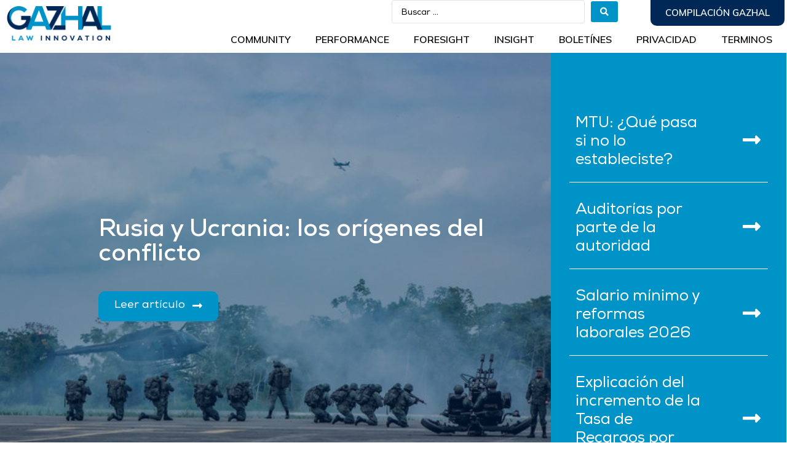

--- FILE ---
content_type: text/html; charset=UTF-8
request_url: https://blog.gazhal.com.mx/tag/como-comenzo-la-tension-entre-rusia-y-ucrania
body_size: 141738
content:
<!doctype html>
<html lang="es">
<head>
	<meta charset="UTF-8">
		<meta name="viewport" content="width=device-width, initial-scale=1">
	<link rel="profile" href="http://gmpg.org/xfn/11">
	<meta name='robots' content='index, follow, max-image-preview:large, max-snippet:-1, max-video-preview:-1' />

	<!-- This site is optimized with the Yoast SEO plugin v26.8 - https://yoast.com/product/yoast-seo-wordpress/ -->
	<title>¿Cómo comenzó la tensión entre Rusia y Ucrania? archivos - Gazhal</title>
	<link rel="canonical" href="https://blog.gazhal.com.mx/tag/como-comenzo-la-tension-entre-rusia-y-ucrania" />
	<meta property="og:locale" content="es_ES" />
	<meta property="og:type" content="article" />
	<meta property="og:title" content="¿Cómo comenzó la tensión entre Rusia y Ucrania? archivos - Gazhal" />
	<meta property="og:url" content="https://blog.gazhal.com.mx/tag/como-comenzo-la-tension-entre-rusia-y-ucrania" />
	<meta property="og:site_name" content="Gazhal" />
	<meta name="twitter:card" content="summary_large_image" />
	<script type="application/ld+json" class="yoast-schema-graph">{"@context":"https://schema.org","@graph":[{"@type":"CollectionPage","@id":"https://blog.gazhal.com.mx/tag/como-comenzo-la-tension-entre-rusia-y-ucrania","url":"https://blog.gazhal.com.mx/tag/como-comenzo-la-tension-entre-rusia-y-ucrania","name":"¿Cómo comenzó la tensión entre Rusia y Ucrania? archivos - Gazhal","isPartOf":{"@id":"https://blog.gazhal.com.mx/#website"},"primaryImageOfPage":{"@id":"https://blog.gazhal.com.mx/tag/como-comenzo-la-tension-entre-rusia-y-ucrania#primaryimage"},"image":{"@id":"https://blog.gazhal.com.mx/tag/como-comenzo-la-tension-entre-rusia-y-ucrania#primaryimage"},"thumbnailUrl":"https://blog.gazhal.com.mx/wp-content/uploads/2022/02/pexels-antonio-prado-3880225.jpg","breadcrumb":{"@id":"https://blog.gazhal.com.mx/tag/como-comenzo-la-tension-entre-rusia-y-ucrania#breadcrumb"},"inLanguage":"es"},{"@type":"ImageObject","inLanguage":"es","@id":"https://blog.gazhal.com.mx/tag/como-comenzo-la-tension-entre-rusia-y-ucrania#primaryimage","url":"https://blog.gazhal.com.mx/wp-content/uploads/2022/02/pexels-antonio-prado-3880225.jpg","contentUrl":"https://blog.gazhal.com.mx/wp-content/uploads/2022/02/pexels-antonio-prado-3880225.jpg","width":640,"height":426,"caption":"Grupo de militares haciendo un ensayo de ataque"},{"@type":"BreadcrumbList","@id":"https://blog.gazhal.com.mx/tag/como-comenzo-la-tension-entre-rusia-y-ucrania#breadcrumb","itemListElement":[{"@type":"ListItem","position":1,"name":"Portada","item":"https://blog.gazhal.com.mx/"},{"@type":"ListItem","position":2,"name":"¿Cómo comenzó la tensión entre Rusia y Ucrania?"}]},{"@type":"WebSite","@id":"https://blog.gazhal.com.mx/#website","url":"https://blog.gazhal.com.mx/","name":"Gazhal","description":"Law Innovation","publisher":{"@id":"https://blog.gazhal.com.mx/#organization"},"potentialAction":[{"@type":"SearchAction","target":{"@type":"EntryPoint","urlTemplate":"https://blog.gazhal.com.mx/?s={search_term_string}"},"query-input":{"@type":"PropertyValueSpecification","valueRequired":true,"valueName":"search_term_string"}}],"inLanguage":"es"},{"@type":"Organization","@id":"https://blog.gazhal.com.mx/#organization","name":"gazhal","url":"https://blog.gazhal.com.mx/","logo":{"@type":"ImageObject","inLanguage":"es","@id":"https://blog.gazhal.com.mx/#/schema/logo/image/","url":"https://blog.gazhal.com.mx/wp-content/uploads/2021/12/iconoGAZHAL.png","contentUrl":"https://blog.gazhal.com.mx/wp-content/uploads/2021/12/iconoGAZHAL.png","width":1000,"height":1000,"caption":"gazhal"},"image":{"@id":"https://blog.gazhal.com.mx/#/schema/logo/image/"}}]}</script>
	<!-- / Yoast SEO plugin. -->


<link rel='dns-prefetch' href='//www.googletagmanager.com' />
<link rel="alternate" type="application/rss+xml" title="Gazhal &raquo; Feed" href="https://blog.gazhal.com.mx/feed" />
<link rel="alternate" type="application/rss+xml" title="Gazhal &raquo; Feed de los comentarios" href="https://blog.gazhal.com.mx/comments/feed" />
<link rel="alternate" type="application/rss+xml" title="Gazhal &raquo; Etiqueta ¿Cómo comenzó la tensión entre Rusia y Ucrania? del feed" href="https://blog.gazhal.com.mx/tag/como-comenzo-la-tension-entre-rusia-y-ucrania/feed" />
<style id='wp-img-auto-sizes-contain-inline-css' type='text/css'>
img:is([sizes=auto i],[sizes^="auto," i]){contain-intrinsic-size:3000px 1500px}
/*# sourceURL=wp-img-auto-sizes-contain-inline-css */
</style>
<style id='wp-emoji-styles-inline-css' type='text/css'>

	img.wp-smiley, img.emoji {
		display: inline !important;
		border: none !important;
		box-shadow: none !important;
		height: 1em !important;
		width: 1em !important;
		margin: 0 0.07em !important;
		vertical-align: -0.1em !important;
		background: none !important;
		padding: 0 !important;
	}
/*# sourceURL=wp-emoji-styles-inline-css */
</style>
<link rel='stylesheet' id='wp-block-library-css' href='https://blog.gazhal.com.mx/wp-includes/css/dist/block-library/style.min.css?ver=6.9' type='text/css' media='all' />
<style id='wp-block-heading-inline-css' type='text/css'>
h1:where(.wp-block-heading).has-background,h2:where(.wp-block-heading).has-background,h3:where(.wp-block-heading).has-background,h4:where(.wp-block-heading).has-background,h5:where(.wp-block-heading).has-background,h6:where(.wp-block-heading).has-background{padding:1.25em 2.375em}h1.has-text-align-left[style*=writing-mode]:where([style*=vertical-lr]),h1.has-text-align-right[style*=writing-mode]:where([style*=vertical-rl]),h2.has-text-align-left[style*=writing-mode]:where([style*=vertical-lr]),h2.has-text-align-right[style*=writing-mode]:where([style*=vertical-rl]),h3.has-text-align-left[style*=writing-mode]:where([style*=vertical-lr]),h3.has-text-align-right[style*=writing-mode]:where([style*=vertical-rl]),h4.has-text-align-left[style*=writing-mode]:where([style*=vertical-lr]),h4.has-text-align-right[style*=writing-mode]:where([style*=vertical-rl]),h5.has-text-align-left[style*=writing-mode]:where([style*=vertical-lr]),h5.has-text-align-right[style*=writing-mode]:where([style*=vertical-rl]),h6.has-text-align-left[style*=writing-mode]:where([style*=vertical-lr]),h6.has-text-align-right[style*=writing-mode]:where([style*=vertical-rl]){rotate:180deg}
/*# sourceURL=https://blog.gazhal.com.mx/wp-includes/blocks/heading/style.min.css */
</style>
<style id='wp-block-paragraph-inline-css' type='text/css'>
.is-small-text{font-size:.875em}.is-regular-text{font-size:1em}.is-large-text{font-size:2.25em}.is-larger-text{font-size:3em}.has-drop-cap:not(:focus):first-letter{float:left;font-size:8.4em;font-style:normal;font-weight:100;line-height:.68;margin:.05em .1em 0 0;text-transform:uppercase}body.rtl .has-drop-cap:not(:focus):first-letter{float:none;margin-left:.1em}p.has-drop-cap.has-background{overflow:hidden}:root :where(p.has-background){padding:1.25em 2.375em}:where(p.has-text-color:not(.has-link-color)) a{color:inherit}p.has-text-align-left[style*="writing-mode:vertical-lr"],p.has-text-align-right[style*="writing-mode:vertical-rl"]{rotate:180deg}
/*# sourceURL=https://blog.gazhal.com.mx/wp-includes/blocks/paragraph/style.min.css */
</style>
<style id='global-styles-inline-css' type='text/css'>
:root{--wp--preset--aspect-ratio--square: 1;--wp--preset--aspect-ratio--4-3: 4/3;--wp--preset--aspect-ratio--3-4: 3/4;--wp--preset--aspect-ratio--3-2: 3/2;--wp--preset--aspect-ratio--2-3: 2/3;--wp--preset--aspect-ratio--16-9: 16/9;--wp--preset--aspect-ratio--9-16: 9/16;--wp--preset--color--black: #000000;--wp--preset--color--cyan-bluish-gray: #abb8c3;--wp--preset--color--white: #ffffff;--wp--preset--color--pale-pink: #f78da7;--wp--preset--color--vivid-red: #cf2e2e;--wp--preset--color--luminous-vivid-orange: #ff6900;--wp--preset--color--luminous-vivid-amber: #fcb900;--wp--preset--color--light-green-cyan: #7bdcb5;--wp--preset--color--vivid-green-cyan: #00d084;--wp--preset--color--pale-cyan-blue: #8ed1fc;--wp--preset--color--vivid-cyan-blue: #0693e3;--wp--preset--color--vivid-purple: #9b51e0;--wp--preset--gradient--vivid-cyan-blue-to-vivid-purple: linear-gradient(135deg,rgb(6,147,227) 0%,rgb(155,81,224) 100%);--wp--preset--gradient--light-green-cyan-to-vivid-green-cyan: linear-gradient(135deg,rgb(122,220,180) 0%,rgb(0,208,130) 100%);--wp--preset--gradient--luminous-vivid-amber-to-luminous-vivid-orange: linear-gradient(135deg,rgb(252,185,0) 0%,rgb(255,105,0) 100%);--wp--preset--gradient--luminous-vivid-orange-to-vivid-red: linear-gradient(135deg,rgb(255,105,0) 0%,rgb(207,46,46) 100%);--wp--preset--gradient--very-light-gray-to-cyan-bluish-gray: linear-gradient(135deg,rgb(238,238,238) 0%,rgb(169,184,195) 100%);--wp--preset--gradient--cool-to-warm-spectrum: linear-gradient(135deg,rgb(74,234,220) 0%,rgb(151,120,209) 20%,rgb(207,42,186) 40%,rgb(238,44,130) 60%,rgb(251,105,98) 80%,rgb(254,248,76) 100%);--wp--preset--gradient--blush-light-purple: linear-gradient(135deg,rgb(255,206,236) 0%,rgb(152,150,240) 100%);--wp--preset--gradient--blush-bordeaux: linear-gradient(135deg,rgb(254,205,165) 0%,rgb(254,45,45) 50%,rgb(107,0,62) 100%);--wp--preset--gradient--luminous-dusk: linear-gradient(135deg,rgb(255,203,112) 0%,rgb(199,81,192) 50%,rgb(65,88,208) 100%);--wp--preset--gradient--pale-ocean: linear-gradient(135deg,rgb(255,245,203) 0%,rgb(182,227,212) 50%,rgb(51,167,181) 100%);--wp--preset--gradient--electric-grass: linear-gradient(135deg,rgb(202,248,128) 0%,rgb(113,206,126) 100%);--wp--preset--gradient--midnight: linear-gradient(135deg,rgb(2,3,129) 0%,rgb(40,116,252) 100%);--wp--preset--font-size--small: 13px;--wp--preset--font-size--medium: 20px;--wp--preset--font-size--large: 36px;--wp--preset--font-size--x-large: 42px;--wp--preset--spacing--20: 0.44rem;--wp--preset--spacing--30: 0.67rem;--wp--preset--spacing--40: 1rem;--wp--preset--spacing--50: 1.5rem;--wp--preset--spacing--60: 2.25rem;--wp--preset--spacing--70: 3.38rem;--wp--preset--spacing--80: 5.06rem;--wp--preset--shadow--natural: 6px 6px 9px rgba(0, 0, 0, 0.2);--wp--preset--shadow--deep: 12px 12px 50px rgba(0, 0, 0, 0.4);--wp--preset--shadow--sharp: 6px 6px 0px rgba(0, 0, 0, 0.2);--wp--preset--shadow--outlined: 6px 6px 0px -3px rgb(255, 255, 255), 6px 6px rgb(0, 0, 0);--wp--preset--shadow--crisp: 6px 6px 0px rgb(0, 0, 0);}:where(.is-layout-flex){gap: 0.5em;}:where(.is-layout-grid){gap: 0.5em;}body .is-layout-flex{display: flex;}.is-layout-flex{flex-wrap: wrap;align-items: center;}.is-layout-flex > :is(*, div){margin: 0;}body .is-layout-grid{display: grid;}.is-layout-grid > :is(*, div){margin: 0;}:where(.wp-block-columns.is-layout-flex){gap: 2em;}:where(.wp-block-columns.is-layout-grid){gap: 2em;}:where(.wp-block-post-template.is-layout-flex){gap: 1.25em;}:where(.wp-block-post-template.is-layout-grid){gap: 1.25em;}.has-black-color{color: var(--wp--preset--color--black) !important;}.has-cyan-bluish-gray-color{color: var(--wp--preset--color--cyan-bluish-gray) !important;}.has-white-color{color: var(--wp--preset--color--white) !important;}.has-pale-pink-color{color: var(--wp--preset--color--pale-pink) !important;}.has-vivid-red-color{color: var(--wp--preset--color--vivid-red) !important;}.has-luminous-vivid-orange-color{color: var(--wp--preset--color--luminous-vivid-orange) !important;}.has-luminous-vivid-amber-color{color: var(--wp--preset--color--luminous-vivid-amber) !important;}.has-light-green-cyan-color{color: var(--wp--preset--color--light-green-cyan) !important;}.has-vivid-green-cyan-color{color: var(--wp--preset--color--vivid-green-cyan) !important;}.has-pale-cyan-blue-color{color: var(--wp--preset--color--pale-cyan-blue) !important;}.has-vivid-cyan-blue-color{color: var(--wp--preset--color--vivid-cyan-blue) !important;}.has-vivid-purple-color{color: var(--wp--preset--color--vivid-purple) !important;}.has-black-background-color{background-color: var(--wp--preset--color--black) !important;}.has-cyan-bluish-gray-background-color{background-color: var(--wp--preset--color--cyan-bluish-gray) !important;}.has-white-background-color{background-color: var(--wp--preset--color--white) !important;}.has-pale-pink-background-color{background-color: var(--wp--preset--color--pale-pink) !important;}.has-vivid-red-background-color{background-color: var(--wp--preset--color--vivid-red) !important;}.has-luminous-vivid-orange-background-color{background-color: var(--wp--preset--color--luminous-vivid-orange) !important;}.has-luminous-vivid-amber-background-color{background-color: var(--wp--preset--color--luminous-vivid-amber) !important;}.has-light-green-cyan-background-color{background-color: var(--wp--preset--color--light-green-cyan) !important;}.has-vivid-green-cyan-background-color{background-color: var(--wp--preset--color--vivid-green-cyan) !important;}.has-pale-cyan-blue-background-color{background-color: var(--wp--preset--color--pale-cyan-blue) !important;}.has-vivid-cyan-blue-background-color{background-color: var(--wp--preset--color--vivid-cyan-blue) !important;}.has-vivid-purple-background-color{background-color: var(--wp--preset--color--vivid-purple) !important;}.has-black-border-color{border-color: var(--wp--preset--color--black) !important;}.has-cyan-bluish-gray-border-color{border-color: var(--wp--preset--color--cyan-bluish-gray) !important;}.has-white-border-color{border-color: var(--wp--preset--color--white) !important;}.has-pale-pink-border-color{border-color: var(--wp--preset--color--pale-pink) !important;}.has-vivid-red-border-color{border-color: var(--wp--preset--color--vivid-red) !important;}.has-luminous-vivid-orange-border-color{border-color: var(--wp--preset--color--luminous-vivid-orange) !important;}.has-luminous-vivid-amber-border-color{border-color: var(--wp--preset--color--luminous-vivid-amber) !important;}.has-light-green-cyan-border-color{border-color: var(--wp--preset--color--light-green-cyan) !important;}.has-vivid-green-cyan-border-color{border-color: var(--wp--preset--color--vivid-green-cyan) !important;}.has-pale-cyan-blue-border-color{border-color: var(--wp--preset--color--pale-cyan-blue) !important;}.has-vivid-cyan-blue-border-color{border-color: var(--wp--preset--color--vivid-cyan-blue) !important;}.has-vivid-purple-border-color{border-color: var(--wp--preset--color--vivid-purple) !important;}.has-vivid-cyan-blue-to-vivid-purple-gradient-background{background: var(--wp--preset--gradient--vivid-cyan-blue-to-vivid-purple) !important;}.has-light-green-cyan-to-vivid-green-cyan-gradient-background{background: var(--wp--preset--gradient--light-green-cyan-to-vivid-green-cyan) !important;}.has-luminous-vivid-amber-to-luminous-vivid-orange-gradient-background{background: var(--wp--preset--gradient--luminous-vivid-amber-to-luminous-vivid-orange) !important;}.has-luminous-vivid-orange-to-vivid-red-gradient-background{background: var(--wp--preset--gradient--luminous-vivid-orange-to-vivid-red) !important;}.has-very-light-gray-to-cyan-bluish-gray-gradient-background{background: var(--wp--preset--gradient--very-light-gray-to-cyan-bluish-gray) !important;}.has-cool-to-warm-spectrum-gradient-background{background: var(--wp--preset--gradient--cool-to-warm-spectrum) !important;}.has-blush-light-purple-gradient-background{background: var(--wp--preset--gradient--blush-light-purple) !important;}.has-blush-bordeaux-gradient-background{background: var(--wp--preset--gradient--blush-bordeaux) !important;}.has-luminous-dusk-gradient-background{background: var(--wp--preset--gradient--luminous-dusk) !important;}.has-pale-ocean-gradient-background{background: var(--wp--preset--gradient--pale-ocean) !important;}.has-electric-grass-gradient-background{background: var(--wp--preset--gradient--electric-grass) !important;}.has-midnight-gradient-background{background: var(--wp--preset--gradient--midnight) !important;}.has-small-font-size{font-size: var(--wp--preset--font-size--small) !important;}.has-medium-font-size{font-size: var(--wp--preset--font-size--medium) !important;}.has-large-font-size{font-size: var(--wp--preset--font-size--large) !important;}.has-x-large-font-size{font-size: var(--wp--preset--font-size--x-large) !important;}
/*# sourceURL=global-styles-inline-css */
</style>

<style id='classic-theme-styles-inline-css' type='text/css'>
/*! This file is auto-generated */
.wp-block-button__link{color:#fff;background-color:#32373c;border-radius:9999px;box-shadow:none;text-decoration:none;padding:calc(.667em + 2px) calc(1.333em + 2px);font-size:1.125em}.wp-block-file__button{background:#32373c;color:#fff;text-decoration:none}
/*# sourceURL=/wp-includes/css/classic-themes.min.css */
</style>
<link rel='stylesheet' id='jet-engine-frontend-css' href='https://blog.gazhal.com.mx/wp-content/plugins/jet-engine/assets/css/frontend.css?ver=2.11.9' type='text/css' media='all' />
<link rel='stylesheet' id='pld-font-awesome-css' href='https://blog.gazhal.com.mx/wp-content/plugins/posts-like-dislike/css/fontawesome/css/all.min.css?ver=1.1.6' type='text/css' media='all' />
<link rel='stylesheet' id='pld-frontend-css' href='https://blog.gazhal.com.mx/wp-content/plugins/posts-like-dislike/css/pld-frontend.css?ver=1.1.6' type='text/css' media='all' />
<link rel='stylesheet' id='hello-elementor-css' href='https://blog.gazhal.com.mx/wp-content/themes/hello-elementor/style.min.css?ver=2.4.1' type='text/css' media='all' />
<link rel='stylesheet' id='hello-elementor-theme-style-css' href='https://blog.gazhal.com.mx/wp-content/themes/hello-elementor/theme.min.css?ver=2.4.1' type='text/css' media='all' />
<link rel='stylesheet' id='elementor-frontend-css' href='https://blog.gazhal.com.mx/wp-content/plugins/elementor/assets/css/frontend-lite.min.css?ver=3.21.8' type='text/css' media='all' />
<style id='elementor-frontend-inline-css' type='text/css'>
.elementor-261 .elementor-element.elementor-element-a0f8ab0:not(.elementor-motion-effects-element-type-background) > .elementor-widget-wrap, .elementor-261 .elementor-element.elementor-element-a0f8ab0 > .elementor-widget-wrap > .elementor-motion-effects-container > .elementor-motion-effects-layer{background-image:url("https://blog.gazhal.com.mx/wp-content/uploads/2022/02/pexels-antonio-prado-3880225.jpg");}
/*# sourceURL=elementor-frontend-inline-css */
</style>
<link rel='stylesheet' id='elementor-post-5-css' href='https://blog.gazhal.com.mx/wp-content/uploads/elementor/css/post-5.css?ver=1757449150' type='text/css' media='all' />
<link rel='stylesheet' id='jet-elements-css' href='https://blog.gazhal.com.mx/wp-content/plugins/jet-elements/assets/css/jet-elements.css?ver=2.6.5' type='text/css' media='all' />
<link rel='stylesheet' id='jet-elements-skin-css' href='https://blog.gazhal.com.mx/wp-content/plugins/jet-elements/assets/css/jet-elements-skin.css?ver=2.6.5' type='text/css' media='all' />
<link rel='stylesheet' id='elementor-icons-css' href='https://blog.gazhal.com.mx/wp-content/plugins/elementor/assets/lib/eicons/css/elementor-icons.min.css?ver=5.29.0' type='text/css' media='all' />
<link rel='stylesheet' id='swiper-css' href='https://blog.gazhal.com.mx/wp-content/plugins/elementor/assets/lib/swiper/v8/css/swiper.min.css?ver=8.4.5' type='text/css' media='all' />
<link rel='stylesheet' id='elementor-pro-css' href='https://blog.gazhal.com.mx/wp-content/plugins/elementor-pro/assets/css/frontend-lite.min.css?ver=3.22.1' type='text/css' media='all' />
<link rel='stylesheet' id='jet-search-css' href='https://blog.gazhal.com.mx/wp-content/plugins/jet-search/assets/css/jet-search.css?ver=2.1.17' type='text/css' media='all' />
<link rel='stylesheet' id='elementor-global-css' href='https://blog.gazhal.com.mx/wp-content/uploads/elementor/css/global.css?ver=1757449151' type='text/css' media='all' />
<link rel='stylesheet' id='elementor-post-80-css' href='https://blog.gazhal.com.mx/wp-content/uploads/elementor/css/post-80.css?ver=1757449151' type='text/css' media='all' />
<link rel='stylesheet' id='elementor-post-101-css' href='https://blog.gazhal.com.mx/wp-content/uploads/elementor/css/post-101.css?ver=1757449151' type='text/css' media='all' />
<link rel='stylesheet' id='elementor-post-261-css' href='https://blog.gazhal.com.mx/wp-content/uploads/elementor/css/post-261.css?ver=1757449151' type='text/css' media='all' />
<link rel='stylesheet' id='google-fonts-1-css' href='https://fonts.googleapis.com/css?family=Roboto%3A100%2C100italic%2C200%2C200italic%2C300%2C300italic%2C400%2C400italic%2C500%2C500italic%2C600%2C600italic%2C700%2C700italic%2C800%2C800italic%2C900%2C900italic%7CRoboto+Slab%3A100%2C100italic%2C200%2C200italic%2C300%2C300italic%2C400%2C400italic%2C500%2C500italic%2C600%2C600italic%2C700%2C700italic%2C800%2C800italic%2C900%2C900italic%7CMulish%3A100%2C100italic%2C200%2C200italic%2C300%2C300italic%2C400%2C400italic%2C500%2C500italic%2C600%2C600italic%2C700%2C700italic%2C800%2C800italic%2C900%2C900italic&#038;display=auto&#038;ver=6.9' type='text/css' media='all' />
<link rel='stylesheet' id='elementor-icons-shared-0-css' href='https://blog.gazhal.com.mx/wp-content/plugins/elementor/assets/lib/font-awesome/css/fontawesome.min.css?ver=5.15.3' type='text/css' media='all' />
<link rel='stylesheet' id='elementor-icons-fa-solid-css' href='https://blog.gazhal.com.mx/wp-content/plugins/elementor/assets/lib/font-awesome/css/solid.min.css?ver=5.15.3' type='text/css' media='all' />
<link rel="preconnect" href="https://fonts.gstatic.com/" crossorigin><script type="text/javascript" src="https://blog.gazhal.com.mx/wp-includes/js/jquery/jquery.min.js?ver=3.7.1" id="jquery-core-js"></script>
<script type="text/javascript" src="https://blog.gazhal.com.mx/wp-includes/js/jquery/jquery-migrate.min.js?ver=3.4.1" id="jquery-migrate-js"></script>
<script type="text/javascript" id="pld-frontend-js-extra">
/* <![CDATA[ */
var pld_js_object = {"admin_ajax_url":"https://blog.gazhal.com.mx/wp-admin/admin-ajax.php","admin_ajax_nonce":"b9cb77cfb2"};
//# sourceURL=pld-frontend-js-extra
/* ]]> */
</script>
<script type="text/javascript" src="https://blog.gazhal.com.mx/wp-content/plugins/posts-like-dislike/js/pld-frontend.js?ver=1.1.6" id="pld-frontend-js"></script>

<!-- Fragmento de código de la etiqueta de Google (gtag.js) añadida por Site Kit -->
<!-- Fragmento de código de Google Analytics añadido por Site Kit -->
<script type="text/javascript" src="https://www.googletagmanager.com/gtag/js?id=G-9ELTCQM9FC" id="google_gtagjs-js" async></script>
<script type="text/javascript" id="google_gtagjs-js-after">
/* <![CDATA[ */
window.dataLayer = window.dataLayer || [];function gtag(){dataLayer.push(arguments);}
gtag("set","linker",{"domains":["blog.gazhal.com.mx"]});
gtag("js", new Date());
gtag("set", "developer_id.dZTNiMT", true);
gtag("config", "G-9ELTCQM9FC");
//# sourceURL=google_gtagjs-js-after
/* ]]> */
</script>
<link rel="https://api.w.org/" href="https://blog.gazhal.com.mx/wp-json/" /><link rel="alternate" title="JSON" type="application/json" href="https://blog.gazhal.com.mx/wp-json/wp/v2/tags/380" /><link rel="EditURI" type="application/rsd+xml" title="RSD" href="https://blog.gazhal.com.mx/xmlrpc.php?rsd" />
<meta name="generator" content="WordPress 6.9" />
<meta name="generator" content="Site Kit by Google 1.170.0" /><style></style><meta name="generator" content="Elementor 3.21.8; features: e_optimized_assets_loading, e_optimized_css_loading, additional_custom_breakpoints; settings: css_print_method-external, google_font-enabled, font_display-auto">
<link rel="icon" href="https://blog.gazhal.com.mx/wp-content/uploads/2021/12/cropped-gazhal-icon-32x32.png" sizes="32x32" />
<link rel="icon" href="https://blog.gazhal.com.mx/wp-content/uploads/2021/12/cropped-gazhal-icon-192x192.png" sizes="192x192" />
<link rel="apple-touch-icon" href="https://blog.gazhal.com.mx/wp-content/uploads/2021/12/cropped-gazhal-icon-180x180.png" />
<meta name="msapplication-TileImage" content="https://blog.gazhal.com.mx/wp-content/uploads/2021/12/cropped-gazhal-icon-270x270.png" />
		<style type="text/css" id="wp-custom-css">
			body {
	overflow-x: hidden;
}		</style>
		<link rel='stylesheet' id='elementor-post-275-css' href='https://blog.gazhal.com.mx/wp-content/uploads/elementor/css/post-275.css?ver=1757449151' type='text/css' media='all' />
</head>
<body class="archive tag tag-como-comenzo-la-tension-entre-rusia-y-ucrania tag-380 wp-custom-logo wp-theme-hello-elementor elementor-default elementor-template-full-width elementor-kit-5 elementor-page-261">

		<div data-elementor-type="header" data-elementor-id="80" class="elementor elementor-80 elementor-location-header" data-elementor-post-type="elementor_library">
					<section class="elementor-section elementor-top-section elementor-element elementor-element-d6e83d7 elementor-section-full_width elementor-section-height-default elementor-section-height-default" data-id="d6e83d7" data-element_type="section" data-settings="{&quot;jet_parallax_layout_list&quot;:[{&quot;jet_parallax_layout_image&quot;:{&quot;url&quot;:&quot;&quot;,&quot;id&quot;:&quot;&quot;,&quot;size&quot;:&quot;&quot;},&quot;_id&quot;:&quot;0991420&quot;,&quot;jet_parallax_layout_image_tablet&quot;:{&quot;url&quot;:&quot;&quot;,&quot;id&quot;:&quot;&quot;,&quot;size&quot;:&quot;&quot;},&quot;jet_parallax_layout_image_mobile&quot;:{&quot;url&quot;:&quot;&quot;,&quot;id&quot;:&quot;&quot;,&quot;size&quot;:&quot;&quot;},&quot;jet_parallax_layout_speed&quot;:{&quot;unit&quot;:&quot;%&quot;,&quot;size&quot;:50,&quot;sizes&quot;:[]},&quot;jet_parallax_layout_type&quot;:&quot;scroll&quot;,&quot;jet_parallax_layout_direction&quot;:null,&quot;jet_parallax_layout_fx_direction&quot;:null,&quot;jet_parallax_layout_z_index&quot;:&quot;&quot;,&quot;jet_parallax_layout_bg_x&quot;:50,&quot;jet_parallax_layout_bg_x_tablet&quot;:&quot;&quot;,&quot;jet_parallax_layout_bg_x_mobile&quot;:&quot;&quot;,&quot;jet_parallax_layout_bg_y&quot;:50,&quot;jet_parallax_layout_bg_y_tablet&quot;:&quot;&quot;,&quot;jet_parallax_layout_bg_y_mobile&quot;:&quot;&quot;,&quot;jet_parallax_layout_bg_size&quot;:&quot;auto&quot;,&quot;jet_parallax_layout_bg_size_tablet&quot;:&quot;&quot;,&quot;jet_parallax_layout_bg_size_mobile&quot;:&quot;&quot;,&quot;jet_parallax_layout_animation_prop&quot;:&quot;transform&quot;,&quot;jet_parallax_layout_on&quot;:[&quot;desktop&quot;,&quot;tablet&quot;]}],&quot;sticky&quot;:&quot;top&quot;,&quot;sticky_effects_offset&quot;:30,&quot;background_background&quot;:&quot;classic&quot;,&quot;sticky_on&quot;:[&quot;desktop&quot;,&quot;tablet&quot;,&quot;mobile&quot;],&quot;sticky_offset&quot;:0}">
						<div class="elementor-container elementor-column-gap-default">
					<div class="elementor-column elementor-col-33 elementor-top-column elementor-element elementor-element-73796f5" data-id="73796f5" data-element_type="column">
			<div class="elementor-widget-wrap elementor-element-populated">
						<div class="elementor-element elementor-element-da4242d elementor-widget elementor-widget-theme-site-logo elementor-widget-image" data-id="da4242d" data-element_type="widget" data-widget_type="theme-site-logo.default">
				<div class="elementor-widget-container">
			<style>/*! elementor - v3.21.0 - 26-05-2024 */
.elementor-widget-image{text-align:center}.elementor-widget-image a{display:inline-block}.elementor-widget-image a img[src$=".svg"]{width:48px}.elementor-widget-image img{vertical-align:middle;display:inline-block}</style>						<a href="https://blog.gazhal.com.mx">
			<img width="175" height="57" src="https://blog.gazhal.com.mx/wp-content/uploads/2021/11/cropped-LOGO_GAZHAL-1.png" class="attachment-full size-full wp-image-84" alt="" />				</a>
									</div>
				</div>
					</div>
		</div>
				<div class="elementor-column elementor-col-66 elementor-top-column elementor-element elementor-element-2feaeca" data-id="2feaeca" data-element_type="column">
			<div class="elementor-widget-wrap elementor-element-populated">
						<section class="elementor-section elementor-inner-section elementor-element elementor-element-733a32e elementor-section-full_width elementor-section-height-default elementor-section-height-default" data-id="733a32e" data-element_type="section" data-settings="{&quot;jet_parallax_layout_list&quot;:[{&quot;jet_parallax_layout_image&quot;:{&quot;url&quot;:&quot;&quot;,&quot;id&quot;:&quot;&quot;,&quot;size&quot;:&quot;&quot;},&quot;_id&quot;:&quot;69b8823&quot;,&quot;jet_parallax_layout_image_tablet&quot;:{&quot;url&quot;:&quot;&quot;,&quot;id&quot;:&quot;&quot;,&quot;size&quot;:&quot;&quot;},&quot;jet_parallax_layout_image_mobile&quot;:{&quot;url&quot;:&quot;&quot;,&quot;id&quot;:&quot;&quot;,&quot;size&quot;:&quot;&quot;},&quot;jet_parallax_layout_speed&quot;:{&quot;unit&quot;:&quot;%&quot;,&quot;size&quot;:50,&quot;sizes&quot;:[]},&quot;jet_parallax_layout_type&quot;:&quot;scroll&quot;,&quot;jet_parallax_layout_direction&quot;:null,&quot;jet_parallax_layout_fx_direction&quot;:null,&quot;jet_parallax_layout_z_index&quot;:&quot;&quot;,&quot;jet_parallax_layout_bg_x&quot;:50,&quot;jet_parallax_layout_bg_x_tablet&quot;:&quot;&quot;,&quot;jet_parallax_layout_bg_x_mobile&quot;:&quot;&quot;,&quot;jet_parallax_layout_bg_y&quot;:50,&quot;jet_parallax_layout_bg_y_tablet&quot;:&quot;&quot;,&quot;jet_parallax_layout_bg_y_mobile&quot;:&quot;&quot;,&quot;jet_parallax_layout_bg_size&quot;:&quot;auto&quot;,&quot;jet_parallax_layout_bg_size_tablet&quot;:&quot;&quot;,&quot;jet_parallax_layout_bg_size_mobile&quot;:&quot;&quot;,&quot;jet_parallax_layout_animation_prop&quot;:&quot;transform&quot;,&quot;jet_parallax_layout_on&quot;:[&quot;desktop&quot;,&quot;tablet&quot;]}]}">
						<div class="elementor-container elementor-column-gap-default">
					<div class="elementor-column elementor-col-50 elementor-inner-column elementor-element elementor-element-c23b75b" data-id="c23b75b" data-element_type="column">
			<div class="elementor-widget-wrap elementor-element-populated">
						<div class="elementor-element elementor-element-d70dd07 elementor-widget__width-initial elementor-hidden-mobile elementor-widget-mobile__width-initial elementor-widget elementor-widget-jet-ajax-search" data-id="d70dd07" data-element_type="widget" data-widget_type="jet-ajax-search.default">
				<div class="elementor-widget-container">
			<div class="elementor-jet-ajax-search jet-search">
<div class="jet-ajax-search" data-settings="{&quot;search_source&quot;:&quot;any&quot;,&quot;search_taxonomy&quot;:&quot;&quot;,&quot;include_terms_ids&quot;:&quot;&quot;,&quot;exclude_terms_ids&quot;:&quot;&quot;,&quot;exclude_posts_ids&quot;:&quot;&quot;,&quot;custom_fields_source&quot;:&quot;&quot;,&quot;limit_query&quot;:5,&quot;limit_query_tablet&quot;:&quot;&quot;,&quot;limit_query_mobile&quot;:&quot;&quot;,&quot;limit_query_in_result_area&quot;:25,&quot;results_order_by&quot;:&quot;relevance&quot;,&quot;results_order&quot;:&quot;asc&quot;,&quot;sentence&quot;:&quot;&quot;,&quot;results_area_width_by&quot;:&quot;form&quot;,&quot;thumbnail_visible&quot;:&quot;yes&quot;,&quot;thumbnail_size&quot;:&quot;thumbnail&quot;,&quot;thumbnail_placeholder&quot;:{&quot;url&quot;:&quot;https:\/\/blog.gazhal.com.mx\/wp-content\/plugins\/elementor\/assets\/images\/placeholder.png&quot;,&quot;id&quot;:&quot;&quot;,&quot;size&quot;:&quot;&quot;},&quot;post_content_source&quot;:&quot;content&quot;,&quot;post_content_custom_field_key&quot;:&quot;&quot;,&quot;post_content_length&quot;:30,&quot;show_product_price&quot;:&quot;&quot;,&quot;show_product_rating&quot;:&quot;&quot;,&quot;show_result_new_tab&quot;:&quot;&quot;,&quot;bullet_pagination&quot;:&quot;&quot;,&quot;number_pagination&quot;:&quot;&quot;,&quot;navigation_arrows&quot;:&quot;in_header&quot;,&quot;navigation_arrows_type&quot;:&quot;fa fa-angle-left&quot;,&quot;show_title_related_meta&quot;:&quot;&quot;,&quot;meta_title_related_position&quot;:&quot;&quot;,&quot;title_related_meta&quot;:&quot;&quot;,&quot;show_content_related_meta&quot;:&quot;&quot;,&quot;meta_content_related_position&quot;:&quot;&quot;,&quot;content_related_meta&quot;:&quot;&quot;,&quot;negative_search&quot;:&quot;Sorry, but nothing matched your search terms.&quot;,&quot;server_error&quot;:&quot;Sorry, but we cannot handle your search query now. Please, try again later!&quot;}">
<form class="jet-ajax-search__form" method="get" action="https://blog.gazhal.com.mx/" role="search" target="">
	<div class="jet-ajax-search__fields-holder">
		<div class="jet-ajax-search__field-wrapper">
						<input class="jet-ajax-search__field" type="search" placeholder="Buscar ..." value="" name="s" autocomplete="off" />
			<input type="hidden" value="{&quot;results_order_by&quot;:&quot;relevance&quot;,&quot;results_order&quot;:&quot;asc&quot;,&quot;search_source&quot;:&quot;any&quot;}" name="jet_ajax_search_settings" />

					</div>
			</div>
	
<button class="jet-ajax-search__submit" type="submit"><span class="jet-ajax-search__submit-icon jet-ajax-search-icon"><i aria-hidden="true" class="fas fa-search"></i></span></button>
</form>

<div class="jet-ajax-search__results-area">
	<div class="jet-ajax-search__results-holder">
		<div class="jet-ajax-search__results-header">
			
<button class="jet-ajax-search__results-count"><span></span> Resultados</button>
			<div class="jet-ajax-search__navigation-holder"></div>
		</div>
		<div class="jet-ajax-search__results-list">
			<div class="jet-ajax-search__results-list-inner"></div>
		</div>
		<div class="jet-ajax-search__results-footer">
			<button class="jet-ajax-search__full-results"> Ver todos los resultados</button>			<div class="jet-ajax-search__navigation-holder"></div>
		</div>
	</div>
	<div class="jet-ajax-search__message"></div>
	
<div class="jet-ajax-search__spinner-holder">
	<div class="jet-ajax-search__spinner">
		<div class="rect rect-1"></div>
		<div class="rect rect-2"></div>
		<div class="rect rect-3"></div>
		<div class="rect rect-4"></div>
		<div class="rect rect-5"></div>
	</div>
</div>
</div>
</div>
</div>		</div>
				</div>
					</div>
		</div>
				<div class="elementor-column elementor-col-50 elementor-inner-column elementor-element elementor-element-ad61aa0" data-id="ad61aa0" data-element_type="column">
			<div class="elementor-widget-wrap elementor-element-populated">
						<div class="elementor-element elementor-element-9c16c4c elementor-align-right elementor-hidden-mobile elementor-widget elementor-widget-button" data-id="9c16c4c" data-element_type="widget" data-widget_type="button.default">
				<div class="elementor-widget-container">
					<div class="elementor-button-wrapper">
			<a class="elementor-button elementor-button-link elementor-size-sm" href="https://www.gazhal.com.mx/site/motor.php">
						<span class="elementor-button-content-wrapper">
									<span class="elementor-button-text">Compilación Gazhal</span>
					</span>
					</a>
		</div>
				</div>
				</div>
					</div>
		</div>
					</div>
		</section>
				<div class="elementor-element elementor-element-891b9f3 elementor-nav-menu__align-end elementor-nav-menu--stretch elementor-nav-menu--dropdown-tablet elementor-nav-menu__text-align-aside elementor-nav-menu--toggle elementor-nav-menu--burger elementor-widget elementor-widget-nav-menu" data-id="891b9f3" data-element_type="widget" data-settings="{&quot;full_width&quot;:&quot;stretch&quot;,&quot;layout&quot;:&quot;horizontal&quot;,&quot;submenu_icon&quot;:{&quot;value&quot;:&quot;&lt;i class=\&quot;fas fa-caret-down\&quot;&gt;&lt;\/i&gt;&quot;,&quot;library&quot;:&quot;fa-solid&quot;},&quot;toggle&quot;:&quot;burger&quot;}" data-widget_type="nav-menu.default">
				<div class="elementor-widget-container">
			<link rel="stylesheet" href="https://blog.gazhal.com.mx/wp-content/plugins/elementor-pro/assets/css/widget-nav-menu.min.css">			<nav class="elementor-nav-menu--main elementor-nav-menu__container elementor-nav-menu--layout-horizontal e--pointer-underline e--animation-fade">
				<ul id="menu-1-891b9f3" class="elementor-nav-menu"><li class="menu-item menu-item-type-taxonomy menu-item-object-category menu-item-106"><a href="https://blog.gazhal.com.mx/category/community" class="elementor-item">Community</a></li>
<li class="menu-item menu-item-type-taxonomy menu-item-object-category menu-item-107"><a href="https://blog.gazhal.com.mx/category/performance" class="elementor-item">Performance</a></li>
<li class="menu-item menu-item-type-taxonomy menu-item-object-category menu-item-108"><a href="https://blog.gazhal.com.mx/category/foresight" class="elementor-item">Foresight</a></li>
<li class="menu-item menu-item-type-taxonomy menu-item-object-category menu-item-942"><a href="https://blog.gazhal.com.mx/category/insight" class="elementor-item">INSIGHT</a></li>
<li class="menu-item menu-item-type-taxonomy menu-item-object-category menu-item-2190"><a href="https://blog.gazhal.com.mx/category/boletines" class="elementor-item">BOLETÍNES</a></li>
<li class="menu-item menu-item-type-post_type menu-item-object-page menu-item-116"><a href="https://blog.gazhal.com.mx/privacidad" class="elementor-item">Privacidad</a></li>
<li class="menu-item menu-item-type-post_type menu-item-object-page menu-item-115"><a href="https://blog.gazhal.com.mx/terminos" class="elementor-item">Terminos</a></li>
</ul>			</nav>
					<div class="elementor-menu-toggle" role="button" tabindex="0" aria-label="Alternar menú" aria-expanded="false">
			<i aria-hidden="true" role="presentation" class="elementor-menu-toggle__icon--open eicon-menu-bar"></i><i aria-hidden="true" role="presentation" class="elementor-menu-toggle__icon--close eicon-close"></i>			<span class="elementor-screen-only">Menú</span>
		</div>
					<nav class="elementor-nav-menu--dropdown elementor-nav-menu__container" aria-hidden="true">
				<ul id="menu-2-891b9f3" class="elementor-nav-menu"><li class="menu-item menu-item-type-taxonomy menu-item-object-category menu-item-106"><a href="https://blog.gazhal.com.mx/category/community" class="elementor-item" tabindex="-1">Community</a></li>
<li class="menu-item menu-item-type-taxonomy menu-item-object-category menu-item-107"><a href="https://blog.gazhal.com.mx/category/performance" class="elementor-item" tabindex="-1">Performance</a></li>
<li class="menu-item menu-item-type-taxonomy menu-item-object-category menu-item-108"><a href="https://blog.gazhal.com.mx/category/foresight" class="elementor-item" tabindex="-1">Foresight</a></li>
<li class="menu-item menu-item-type-taxonomy menu-item-object-category menu-item-942"><a href="https://blog.gazhal.com.mx/category/insight" class="elementor-item" tabindex="-1">INSIGHT</a></li>
<li class="menu-item menu-item-type-taxonomy menu-item-object-category menu-item-2190"><a href="https://blog.gazhal.com.mx/category/boletines" class="elementor-item" tabindex="-1">BOLETÍNES</a></li>
<li class="menu-item menu-item-type-post_type menu-item-object-page menu-item-116"><a href="https://blog.gazhal.com.mx/privacidad" class="elementor-item" tabindex="-1">Privacidad</a></li>
<li class="menu-item menu-item-type-post_type menu-item-object-page menu-item-115"><a href="https://blog.gazhal.com.mx/terminos" class="elementor-item" tabindex="-1">Terminos</a></li>
</ul>			</nav>
				</div>
				</div>
					</div>
		</div>
					</div>
		</section>
				</div>
				<div data-elementor-type="archive" data-elementor-id="261" class="elementor elementor-261 elementor-location-archive" data-elementor-post-type="elementor_library">
					<section class="elementor-section elementor-top-section elementor-element elementor-element-e3a6d49 elementor-section-full_width elementor-section-height-min-height elementor-section-items-stretch elementor-section-height-default" data-id="e3a6d49" data-element_type="section" data-settings="{&quot;jet_parallax_layout_list&quot;:[{&quot;jet_parallax_layout_image&quot;:{&quot;url&quot;:&quot;&quot;,&quot;id&quot;:&quot;&quot;,&quot;size&quot;:&quot;&quot;},&quot;_id&quot;:&quot;c0eae47&quot;,&quot;jet_parallax_layout_image_tablet&quot;:{&quot;url&quot;:&quot;&quot;,&quot;id&quot;:&quot;&quot;,&quot;size&quot;:&quot;&quot;},&quot;jet_parallax_layout_image_mobile&quot;:{&quot;url&quot;:&quot;&quot;,&quot;id&quot;:&quot;&quot;,&quot;size&quot;:&quot;&quot;},&quot;jet_parallax_layout_speed&quot;:{&quot;unit&quot;:&quot;%&quot;,&quot;size&quot;:50,&quot;sizes&quot;:[]},&quot;jet_parallax_layout_type&quot;:&quot;scroll&quot;,&quot;jet_parallax_layout_direction&quot;:null,&quot;jet_parallax_layout_fx_direction&quot;:null,&quot;jet_parallax_layout_z_index&quot;:&quot;&quot;,&quot;jet_parallax_layout_bg_x&quot;:50,&quot;jet_parallax_layout_bg_x_tablet&quot;:&quot;&quot;,&quot;jet_parallax_layout_bg_x_mobile&quot;:&quot;&quot;,&quot;jet_parallax_layout_bg_y&quot;:50,&quot;jet_parallax_layout_bg_y_tablet&quot;:&quot;&quot;,&quot;jet_parallax_layout_bg_y_mobile&quot;:&quot;&quot;,&quot;jet_parallax_layout_bg_size&quot;:&quot;auto&quot;,&quot;jet_parallax_layout_bg_size_tablet&quot;:&quot;&quot;,&quot;jet_parallax_layout_bg_size_mobile&quot;:&quot;&quot;,&quot;jet_parallax_layout_animation_prop&quot;:&quot;transform&quot;,&quot;jet_parallax_layout_on&quot;:[&quot;desktop&quot;,&quot;tablet&quot;]}]}">
						<div class="elementor-container elementor-column-gap-default">
					<div class="elementor-column elementor-col-50 elementor-top-column elementor-element elementor-element-a0f8ab0" data-id="a0f8ab0" data-element_type="column" data-settings="{&quot;background_background&quot;:&quot;classic&quot;}">
			<div class="elementor-widget-wrap elementor-element-populated">
					<div class="elementor-background-overlay"></div>
						<section class="elementor-section elementor-inner-section elementor-element elementor-element-d118a01 elementor-section-boxed elementor-section-height-default elementor-section-height-default" data-id="d118a01" data-element_type="section" data-settings="{&quot;jet_parallax_layout_list&quot;:[{&quot;jet_parallax_layout_image&quot;:{&quot;url&quot;:&quot;&quot;,&quot;id&quot;:&quot;&quot;,&quot;size&quot;:&quot;&quot;},&quot;_id&quot;:&quot;05e8471&quot;,&quot;jet_parallax_layout_image_tablet&quot;:{&quot;url&quot;:&quot;&quot;,&quot;id&quot;:&quot;&quot;,&quot;size&quot;:&quot;&quot;},&quot;jet_parallax_layout_image_mobile&quot;:{&quot;url&quot;:&quot;&quot;,&quot;id&quot;:&quot;&quot;,&quot;size&quot;:&quot;&quot;},&quot;jet_parallax_layout_speed&quot;:{&quot;unit&quot;:&quot;%&quot;,&quot;size&quot;:50,&quot;sizes&quot;:[]},&quot;jet_parallax_layout_type&quot;:&quot;scroll&quot;,&quot;jet_parallax_layout_direction&quot;:null,&quot;jet_parallax_layout_fx_direction&quot;:null,&quot;jet_parallax_layout_z_index&quot;:&quot;&quot;,&quot;jet_parallax_layout_bg_x&quot;:50,&quot;jet_parallax_layout_bg_x_tablet&quot;:&quot;&quot;,&quot;jet_parallax_layout_bg_x_mobile&quot;:&quot;&quot;,&quot;jet_parallax_layout_bg_y&quot;:50,&quot;jet_parallax_layout_bg_y_tablet&quot;:&quot;&quot;,&quot;jet_parallax_layout_bg_y_mobile&quot;:&quot;&quot;,&quot;jet_parallax_layout_bg_size&quot;:&quot;auto&quot;,&quot;jet_parallax_layout_bg_size_tablet&quot;:&quot;&quot;,&quot;jet_parallax_layout_bg_size_mobile&quot;:&quot;&quot;,&quot;jet_parallax_layout_animation_prop&quot;:&quot;transform&quot;,&quot;jet_parallax_layout_on&quot;:[&quot;desktop&quot;,&quot;tablet&quot;]}]}">
						<div class="elementor-container elementor-column-gap-default">
					<div class="elementor-column elementor-col-50 elementor-inner-column elementor-element elementor-element-edf8047" data-id="edf8047" data-element_type="column">
			<div class="elementor-widget-wrap elementor-element-populated">
						<div class="elementor-element elementor-element-e5848e3 elementor-widget elementor-widget-heading" data-id="e5848e3" data-element_type="widget" data-widget_type="heading.default">
				<div class="elementor-widget-container">
			<style>/*! elementor - v3.21.0 - 26-05-2024 */
.elementor-heading-title{padding:0;margin:0;line-height:1}.elementor-widget-heading .elementor-heading-title[class*=elementor-size-]>a{color:inherit;font-size:inherit;line-height:inherit}.elementor-widget-heading .elementor-heading-title.elementor-size-small{font-size:15px}.elementor-widget-heading .elementor-heading-title.elementor-size-medium{font-size:19px}.elementor-widget-heading .elementor-heading-title.elementor-size-large{font-size:29px}.elementor-widget-heading .elementor-heading-title.elementor-size-xl{font-size:39px}.elementor-widget-heading .elementor-heading-title.elementor-size-xxl{font-size:59px}</style><h2 class="elementor-heading-title elementor-size-default">Rusia y Ucrania: los orígenes del conflicto</h2>		</div>
				</div>
				<div class="elementor-element elementor-element-921344d elementor-widget elementor-widget-button" data-id="921344d" data-element_type="widget" data-widget_type="button.default">
				<div class="elementor-widget-container">
					<div class="elementor-button-wrapper">
			<a class="elementor-button elementor-button-link elementor-size-sm" href="https://blog.gazhal.com.mx/rusia-y-ucrania-los-origenes-del-conflicto">
						<span class="elementor-button-content-wrapper">
						<span class="elementor-button-icon elementor-align-icon-right">
				<i aria-hidden="true" class="fas fa-long-arrow-alt-right"></i>			</span>
									<span class="elementor-button-text">Leer artículo </span>
					</span>
					</a>
		</div>
				</div>
				</div>
					</div>
		</div>
				<div class="elementor-column elementor-col-50 elementor-inner-column elementor-element elementor-element-3f61e39" data-id="3f61e39" data-element_type="column">
			<div class="elementor-widget-wrap">
							</div>
		</div>
					</div>
		</section>
					</div>
		</div>
				<div class="elementor-column elementor-col-50 elementor-top-column elementor-element elementor-element-783c783" data-id="783c783" data-element_type="column" data-settings="{&quot;background_background&quot;:&quot;classic&quot;}">
			<div class="elementor-widget-wrap elementor-element-populated">
						<div class="elementor-element elementor-element-1acc2f3 elementor-widget elementor-widget-jet-listing-grid" data-id="1acc2f3" data-element_type="widget" data-settings="{&quot;columns&quot;:&quot;1&quot;}" data-widget_type="jet-listing-grid.default">
				<div class="elementor-widget-container">
			<div class="jet-listing-grid jet-listing"><div class="jet-listing-grid__items grid-col-desk-1 grid-col-tablet-1 grid-col-mobile-1 jet-listing-grid--275"  data-nav="{&quot;enabled&quot;:false,&quot;type&quot;:null,&quot;more_el&quot;:null,&quot;query&quot;:[],&quot;widget_settings&quot;:{&quot;lisitng_id&quot;:275,&quot;posts_num&quot;:4,&quot;columns&quot;:1,&quot;columns_tablet&quot;:1,&quot;columns_mobile&quot;:1,&quot;is_archive_template&quot;:&quot;&quot;,&quot;post_status&quot;:[&quot;publish&quot;],&quot;use_random_posts_num&quot;:&quot;&quot;,&quot;max_posts_num&quot;:9,&quot;not_found_message&quot;:&quot;No data was found&quot;,&quot;is_masonry&quot;:false,&quot;equal_columns_height&quot;:&quot;&quot;,&quot;use_load_more&quot;:&quot;&quot;,&quot;load_more_id&quot;:&quot;&quot;,&quot;load_more_type&quot;:&quot;click&quot;,&quot;use_custom_post_types&quot;:&quot;&quot;,&quot;custom_post_types&quot;:[],&quot;hide_widget_if&quot;:&quot;&quot;,&quot;carousel_enabled&quot;:&quot;&quot;,&quot;slides_to_scroll&quot;:&quot;1&quot;,&quot;arrows&quot;:&quot;true&quot;,&quot;arrow_icon&quot;:&quot;fa fa-angle-left&quot;,&quot;dots&quot;:&quot;&quot;,&quot;autoplay&quot;:&quot;true&quot;,&quot;autoplay_speed&quot;:5000,&quot;infinite&quot;:&quot;true&quot;,&quot;center_mode&quot;:&quot;&quot;,&quot;effect&quot;:&quot;slide&quot;,&quot;speed&quot;:500,&quot;inject_alternative_items&quot;:&quot;&quot;,&quot;injection_items&quot;:[],&quot;scroll_slider_enabled&quot;:&quot;&quot;,&quot;scroll_slider_on&quot;:[&quot;desktop&quot;,&quot;tablet&quot;,&quot;mobile&quot;],&quot;custom_query&quot;:false,&quot;custom_query_id&quot;:&quot;&quot;,&quot;_element_id&quot;:&quot;&quot;}}" data-page="1" data-pages="66" data-listing-source="posts"><div class="jet-listing-grid__item jet-listing-dynamic-post-2295" data-post-id="2295" >		<div data-elementor-type="jet-listing-items" data-elementor-id="275" class="elementor elementor-275" data-elementor-post-type="jet-engine">
						<section class="elementor-section elementor-top-section elementor-element elementor-element-53636f2 elementor-section-boxed elementor-section-height-default elementor-section-height-default" data-id="53636f2" data-element_type="section" data-settings="{&quot;jet_parallax_layout_list&quot;:[{&quot;jet_parallax_layout_image&quot;:{&quot;url&quot;:&quot;&quot;,&quot;id&quot;:&quot;&quot;,&quot;size&quot;:&quot;&quot;},&quot;_id&quot;:&quot;481aa14&quot;,&quot;jet_parallax_layout_image_tablet&quot;:{&quot;url&quot;:&quot;&quot;,&quot;id&quot;:&quot;&quot;,&quot;size&quot;:&quot;&quot;},&quot;jet_parallax_layout_image_mobile&quot;:{&quot;url&quot;:&quot;&quot;,&quot;id&quot;:&quot;&quot;,&quot;size&quot;:&quot;&quot;},&quot;jet_parallax_layout_speed&quot;:{&quot;unit&quot;:&quot;%&quot;,&quot;size&quot;:50,&quot;sizes&quot;:[]},&quot;jet_parallax_layout_type&quot;:&quot;scroll&quot;,&quot;jet_parallax_layout_direction&quot;:null,&quot;jet_parallax_layout_fx_direction&quot;:null,&quot;jet_parallax_layout_z_index&quot;:&quot;&quot;,&quot;jet_parallax_layout_bg_x&quot;:50,&quot;jet_parallax_layout_bg_x_tablet&quot;:&quot;&quot;,&quot;jet_parallax_layout_bg_x_mobile&quot;:&quot;&quot;,&quot;jet_parallax_layout_bg_y&quot;:50,&quot;jet_parallax_layout_bg_y_tablet&quot;:&quot;&quot;,&quot;jet_parallax_layout_bg_y_mobile&quot;:&quot;&quot;,&quot;jet_parallax_layout_bg_size&quot;:&quot;auto&quot;,&quot;jet_parallax_layout_bg_size_tablet&quot;:&quot;&quot;,&quot;jet_parallax_layout_bg_size_mobile&quot;:&quot;&quot;,&quot;jet_parallax_layout_animation_prop&quot;:&quot;transform&quot;,&quot;jet_parallax_layout_on&quot;:[&quot;desktop&quot;,&quot;tablet&quot;]}],&quot;background_background&quot;:&quot;classic&quot;}">
						<div class="elementor-container elementor-column-gap-default">
					<div class="elementor-column elementor-col-100 elementor-top-column elementor-element elementor-element-4c922ca" data-id="4c922ca" data-element_type="column">
			<div class="elementor-widget-wrap elementor-element-populated">
						<section class="elementor-section elementor-inner-section elementor-element elementor-element-6dabced elementor-section-boxed elementor-section-height-default elementor-section-height-default" data-id="6dabced" data-element_type="section" data-settings="{&quot;jet_parallax_layout_list&quot;:[{&quot;jet_parallax_layout_image&quot;:{&quot;url&quot;:&quot;&quot;,&quot;id&quot;:&quot;&quot;,&quot;size&quot;:&quot;&quot;},&quot;_id&quot;:&quot;f47e5ba&quot;,&quot;jet_parallax_layout_image_tablet&quot;:{&quot;url&quot;:&quot;&quot;,&quot;id&quot;:&quot;&quot;,&quot;size&quot;:&quot;&quot;},&quot;jet_parallax_layout_image_mobile&quot;:{&quot;url&quot;:&quot;&quot;,&quot;id&quot;:&quot;&quot;,&quot;size&quot;:&quot;&quot;},&quot;jet_parallax_layout_speed&quot;:{&quot;unit&quot;:&quot;%&quot;,&quot;size&quot;:50,&quot;sizes&quot;:[]},&quot;jet_parallax_layout_type&quot;:&quot;scroll&quot;,&quot;jet_parallax_layout_direction&quot;:null,&quot;jet_parallax_layout_fx_direction&quot;:null,&quot;jet_parallax_layout_z_index&quot;:&quot;&quot;,&quot;jet_parallax_layout_bg_x&quot;:50,&quot;jet_parallax_layout_bg_x_tablet&quot;:&quot;&quot;,&quot;jet_parallax_layout_bg_x_mobile&quot;:&quot;&quot;,&quot;jet_parallax_layout_bg_y&quot;:50,&quot;jet_parallax_layout_bg_y_tablet&quot;:&quot;&quot;,&quot;jet_parallax_layout_bg_y_mobile&quot;:&quot;&quot;,&quot;jet_parallax_layout_bg_size&quot;:&quot;auto&quot;,&quot;jet_parallax_layout_bg_size_tablet&quot;:&quot;&quot;,&quot;jet_parallax_layout_bg_size_mobile&quot;:&quot;&quot;,&quot;jet_parallax_layout_animation_prop&quot;:&quot;transform&quot;,&quot;jet_parallax_layout_on&quot;:[&quot;desktop&quot;,&quot;tablet&quot;]}]}">
						<div class="elementor-container elementor-column-gap-default">
					<div class="elementor-column elementor-col-50 elementor-inner-column elementor-element elementor-element-0d27912" data-id="0d27912" data-element_type="column">
			<div class="elementor-widget-wrap elementor-element-populated">
						<div class="elementor-element elementor-element-03a4c34 elementor-widget elementor-widget-heading" data-id="03a4c34" data-element_type="widget" data-widget_type="heading.default">
				<div class="elementor-widget-container">
			<h2 class="elementor-heading-title elementor-size-default">MTU: ¿Qué pasa si no lo estableciste?</h2>		</div>
				</div>
					</div>
		</div>
				<div class="elementor-column elementor-col-50 elementor-inner-column elementor-element elementor-element-89b4aee" data-id="89b4aee" data-element_type="column">
			<div class="elementor-widget-wrap elementor-element-populated">
						<div class="elementor-element elementor-element-a58ead7 elementor-view-default elementor-widget elementor-widget-icon" data-id="a58ead7" data-element_type="widget" data-widget_type="icon.default">
				<div class="elementor-widget-container">
					<div class="elementor-icon-wrapper">
			<a class="elementor-icon" href="https://blog.gazhal.com.mx/mtu-que-pasa-si-no-lo-estableciste">
			<i aria-hidden="true" class="fas fa-long-arrow-alt-right"></i>			</a>
		</div>
				</div>
				</div>
					</div>
		</div>
					</div>
		</section>
					</div>
		</div>
					</div>
		</section>
				</div>
		</div><div class="jet-listing-grid__item jet-listing-dynamic-post-2288" data-post-id="2288" >		<div data-elementor-type="jet-listing-items" data-elementor-id="275" class="elementor elementor-275" data-elementor-post-type="jet-engine">
						<section class="elementor-section elementor-top-section elementor-element elementor-element-53636f2 elementor-section-boxed elementor-section-height-default elementor-section-height-default" data-id="53636f2" data-element_type="section" data-settings="{&quot;jet_parallax_layout_list&quot;:[{&quot;jet_parallax_layout_image&quot;:{&quot;url&quot;:&quot;&quot;,&quot;id&quot;:&quot;&quot;,&quot;size&quot;:&quot;&quot;},&quot;_id&quot;:&quot;481aa14&quot;,&quot;jet_parallax_layout_image_tablet&quot;:{&quot;url&quot;:&quot;&quot;,&quot;id&quot;:&quot;&quot;,&quot;size&quot;:&quot;&quot;},&quot;jet_parallax_layout_image_mobile&quot;:{&quot;url&quot;:&quot;&quot;,&quot;id&quot;:&quot;&quot;,&quot;size&quot;:&quot;&quot;},&quot;jet_parallax_layout_speed&quot;:{&quot;unit&quot;:&quot;%&quot;,&quot;size&quot;:50,&quot;sizes&quot;:[]},&quot;jet_parallax_layout_type&quot;:&quot;scroll&quot;,&quot;jet_parallax_layout_direction&quot;:null,&quot;jet_parallax_layout_fx_direction&quot;:null,&quot;jet_parallax_layout_z_index&quot;:&quot;&quot;,&quot;jet_parallax_layout_bg_x&quot;:50,&quot;jet_parallax_layout_bg_x_tablet&quot;:&quot;&quot;,&quot;jet_parallax_layout_bg_x_mobile&quot;:&quot;&quot;,&quot;jet_parallax_layout_bg_y&quot;:50,&quot;jet_parallax_layout_bg_y_tablet&quot;:&quot;&quot;,&quot;jet_parallax_layout_bg_y_mobile&quot;:&quot;&quot;,&quot;jet_parallax_layout_bg_size&quot;:&quot;auto&quot;,&quot;jet_parallax_layout_bg_size_tablet&quot;:&quot;&quot;,&quot;jet_parallax_layout_bg_size_mobile&quot;:&quot;&quot;,&quot;jet_parallax_layout_animation_prop&quot;:&quot;transform&quot;,&quot;jet_parallax_layout_on&quot;:[&quot;desktop&quot;,&quot;tablet&quot;]}],&quot;background_background&quot;:&quot;classic&quot;}">
						<div class="elementor-container elementor-column-gap-default">
					<div class="elementor-column elementor-col-100 elementor-top-column elementor-element elementor-element-4c922ca" data-id="4c922ca" data-element_type="column">
			<div class="elementor-widget-wrap elementor-element-populated">
						<section class="elementor-section elementor-inner-section elementor-element elementor-element-6dabced elementor-section-boxed elementor-section-height-default elementor-section-height-default" data-id="6dabced" data-element_type="section" data-settings="{&quot;jet_parallax_layout_list&quot;:[{&quot;jet_parallax_layout_image&quot;:{&quot;url&quot;:&quot;&quot;,&quot;id&quot;:&quot;&quot;,&quot;size&quot;:&quot;&quot;},&quot;_id&quot;:&quot;f47e5ba&quot;,&quot;jet_parallax_layout_image_tablet&quot;:{&quot;url&quot;:&quot;&quot;,&quot;id&quot;:&quot;&quot;,&quot;size&quot;:&quot;&quot;},&quot;jet_parallax_layout_image_mobile&quot;:{&quot;url&quot;:&quot;&quot;,&quot;id&quot;:&quot;&quot;,&quot;size&quot;:&quot;&quot;},&quot;jet_parallax_layout_speed&quot;:{&quot;unit&quot;:&quot;%&quot;,&quot;size&quot;:50,&quot;sizes&quot;:[]},&quot;jet_parallax_layout_type&quot;:&quot;scroll&quot;,&quot;jet_parallax_layout_direction&quot;:null,&quot;jet_parallax_layout_fx_direction&quot;:null,&quot;jet_parallax_layout_z_index&quot;:&quot;&quot;,&quot;jet_parallax_layout_bg_x&quot;:50,&quot;jet_parallax_layout_bg_x_tablet&quot;:&quot;&quot;,&quot;jet_parallax_layout_bg_x_mobile&quot;:&quot;&quot;,&quot;jet_parallax_layout_bg_y&quot;:50,&quot;jet_parallax_layout_bg_y_tablet&quot;:&quot;&quot;,&quot;jet_parallax_layout_bg_y_mobile&quot;:&quot;&quot;,&quot;jet_parallax_layout_bg_size&quot;:&quot;auto&quot;,&quot;jet_parallax_layout_bg_size_tablet&quot;:&quot;&quot;,&quot;jet_parallax_layout_bg_size_mobile&quot;:&quot;&quot;,&quot;jet_parallax_layout_animation_prop&quot;:&quot;transform&quot;,&quot;jet_parallax_layout_on&quot;:[&quot;desktop&quot;,&quot;tablet&quot;]}]}">
						<div class="elementor-container elementor-column-gap-default">
					<div class="elementor-column elementor-col-50 elementor-inner-column elementor-element elementor-element-0d27912" data-id="0d27912" data-element_type="column">
			<div class="elementor-widget-wrap elementor-element-populated">
						<div class="elementor-element elementor-element-03a4c34 elementor-widget elementor-widget-heading" data-id="03a4c34" data-element_type="widget" data-widget_type="heading.default">
				<div class="elementor-widget-container">
			<h2 class="elementor-heading-title elementor-size-default">Auditorías por parte de la autoridad</h2>		</div>
				</div>
					</div>
		</div>
				<div class="elementor-column elementor-col-50 elementor-inner-column elementor-element elementor-element-89b4aee" data-id="89b4aee" data-element_type="column">
			<div class="elementor-widget-wrap elementor-element-populated">
						<div class="elementor-element elementor-element-a58ead7 elementor-view-default elementor-widget elementor-widget-icon" data-id="a58ead7" data-element_type="widget" data-widget_type="icon.default">
				<div class="elementor-widget-container">
					<div class="elementor-icon-wrapper">
			<a class="elementor-icon" href="https://blog.gazhal.com.mx/auditorias-por-parte-de-la-autoridad">
			<i aria-hidden="true" class="fas fa-long-arrow-alt-right"></i>			</a>
		</div>
				</div>
				</div>
					</div>
		</div>
					</div>
		</section>
					</div>
		</div>
					</div>
		</section>
				</div>
		</div><div class="jet-listing-grid__item jet-listing-dynamic-post-2282" data-post-id="2282" >		<div data-elementor-type="jet-listing-items" data-elementor-id="275" class="elementor elementor-275" data-elementor-post-type="jet-engine">
						<section class="elementor-section elementor-top-section elementor-element elementor-element-53636f2 elementor-section-boxed elementor-section-height-default elementor-section-height-default" data-id="53636f2" data-element_type="section" data-settings="{&quot;jet_parallax_layout_list&quot;:[{&quot;jet_parallax_layout_image&quot;:{&quot;url&quot;:&quot;&quot;,&quot;id&quot;:&quot;&quot;,&quot;size&quot;:&quot;&quot;},&quot;_id&quot;:&quot;481aa14&quot;,&quot;jet_parallax_layout_image_tablet&quot;:{&quot;url&quot;:&quot;&quot;,&quot;id&quot;:&quot;&quot;,&quot;size&quot;:&quot;&quot;},&quot;jet_parallax_layout_image_mobile&quot;:{&quot;url&quot;:&quot;&quot;,&quot;id&quot;:&quot;&quot;,&quot;size&quot;:&quot;&quot;},&quot;jet_parallax_layout_speed&quot;:{&quot;unit&quot;:&quot;%&quot;,&quot;size&quot;:50,&quot;sizes&quot;:[]},&quot;jet_parallax_layout_type&quot;:&quot;scroll&quot;,&quot;jet_parallax_layout_direction&quot;:null,&quot;jet_parallax_layout_fx_direction&quot;:null,&quot;jet_parallax_layout_z_index&quot;:&quot;&quot;,&quot;jet_parallax_layout_bg_x&quot;:50,&quot;jet_parallax_layout_bg_x_tablet&quot;:&quot;&quot;,&quot;jet_parallax_layout_bg_x_mobile&quot;:&quot;&quot;,&quot;jet_parallax_layout_bg_y&quot;:50,&quot;jet_parallax_layout_bg_y_tablet&quot;:&quot;&quot;,&quot;jet_parallax_layout_bg_y_mobile&quot;:&quot;&quot;,&quot;jet_parallax_layout_bg_size&quot;:&quot;auto&quot;,&quot;jet_parallax_layout_bg_size_tablet&quot;:&quot;&quot;,&quot;jet_parallax_layout_bg_size_mobile&quot;:&quot;&quot;,&quot;jet_parallax_layout_animation_prop&quot;:&quot;transform&quot;,&quot;jet_parallax_layout_on&quot;:[&quot;desktop&quot;,&quot;tablet&quot;]}],&quot;background_background&quot;:&quot;classic&quot;}">
						<div class="elementor-container elementor-column-gap-default">
					<div class="elementor-column elementor-col-100 elementor-top-column elementor-element elementor-element-4c922ca" data-id="4c922ca" data-element_type="column">
			<div class="elementor-widget-wrap elementor-element-populated">
						<section class="elementor-section elementor-inner-section elementor-element elementor-element-6dabced elementor-section-boxed elementor-section-height-default elementor-section-height-default" data-id="6dabced" data-element_type="section" data-settings="{&quot;jet_parallax_layout_list&quot;:[{&quot;jet_parallax_layout_image&quot;:{&quot;url&quot;:&quot;&quot;,&quot;id&quot;:&quot;&quot;,&quot;size&quot;:&quot;&quot;},&quot;_id&quot;:&quot;f47e5ba&quot;,&quot;jet_parallax_layout_image_tablet&quot;:{&quot;url&quot;:&quot;&quot;,&quot;id&quot;:&quot;&quot;,&quot;size&quot;:&quot;&quot;},&quot;jet_parallax_layout_image_mobile&quot;:{&quot;url&quot;:&quot;&quot;,&quot;id&quot;:&quot;&quot;,&quot;size&quot;:&quot;&quot;},&quot;jet_parallax_layout_speed&quot;:{&quot;unit&quot;:&quot;%&quot;,&quot;size&quot;:50,&quot;sizes&quot;:[]},&quot;jet_parallax_layout_type&quot;:&quot;scroll&quot;,&quot;jet_parallax_layout_direction&quot;:null,&quot;jet_parallax_layout_fx_direction&quot;:null,&quot;jet_parallax_layout_z_index&quot;:&quot;&quot;,&quot;jet_parallax_layout_bg_x&quot;:50,&quot;jet_parallax_layout_bg_x_tablet&quot;:&quot;&quot;,&quot;jet_parallax_layout_bg_x_mobile&quot;:&quot;&quot;,&quot;jet_parallax_layout_bg_y&quot;:50,&quot;jet_parallax_layout_bg_y_tablet&quot;:&quot;&quot;,&quot;jet_parallax_layout_bg_y_mobile&quot;:&quot;&quot;,&quot;jet_parallax_layout_bg_size&quot;:&quot;auto&quot;,&quot;jet_parallax_layout_bg_size_tablet&quot;:&quot;&quot;,&quot;jet_parallax_layout_bg_size_mobile&quot;:&quot;&quot;,&quot;jet_parallax_layout_animation_prop&quot;:&quot;transform&quot;,&quot;jet_parallax_layout_on&quot;:[&quot;desktop&quot;,&quot;tablet&quot;]}]}">
						<div class="elementor-container elementor-column-gap-default">
					<div class="elementor-column elementor-col-50 elementor-inner-column elementor-element elementor-element-0d27912" data-id="0d27912" data-element_type="column">
			<div class="elementor-widget-wrap elementor-element-populated">
						<div class="elementor-element elementor-element-03a4c34 elementor-widget elementor-widget-heading" data-id="03a4c34" data-element_type="widget" data-widget_type="heading.default">
				<div class="elementor-widget-container">
			<h2 class="elementor-heading-title elementor-size-default">Salario mínimo y reformas laborales 2026</h2>		</div>
				</div>
					</div>
		</div>
				<div class="elementor-column elementor-col-50 elementor-inner-column elementor-element elementor-element-89b4aee" data-id="89b4aee" data-element_type="column">
			<div class="elementor-widget-wrap elementor-element-populated">
						<div class="elementor-element elementor-element-a58ead7 elementor-view-default elementor-widget elementor-widget-icon" data-id="a58ead7" data-element_type="widget" data-widget_type="icon.default">
				<div class="elementor-widget-container">
					<div class="elementor-icon-wrapper">
			<a class="elementor-icon" href="https://blog.gazhal.com.mx/salario-minimo-y-reformas-laborales-2026">
			<i aria-hidden="true" class="fas fa-long-arrow-alt-right"></i>			</a>
		</div>
				</div>
				</div>
					</div>
		</div>
					</div>
		</section>
					</div>
		</div>
					</div>
		</section>
				</div>
		</div><div class="jet-listing-grid__item jet-listing-dynamic-post-2278" data-post-id="2278" >		<div data-elementor-type="jet-listing-items" data-elementor-id="275" class="elementor elementor-275" data-elementor-post-type="jet-engine">
						<section class="elementor-section elementor-top-section elementor-element elementor-element-53636f2 elementor-section-boxed elementor-section-height-default elementor-section-height-default" data-id="53636f2" data-element_type="section" data-settings="{&quot;jet_parallax_layout_list&quot;:[{&quot;jet_parallax_layout_image&quot;:{&quot;url&quot;:&quot;&quot;,&quot;id&quot;:&quot;&quot;,&quot;size&quot;:&quot;&quot;},&quot;_id&quot;:&quot;481aa14&quot;,&quot;jet_parallax_layout_image_tablet&quot;:{&quot;url&quot;:&quot;&quot;,&quot;id&quot;:&quot;&quot;,&quot;size&quot;:&quot;&quot;},&quot;jet_parallax_layout_image_mobile&quot;:{&quot;url&quot;:&quot;&quot;,&quot;id&quot;:&quot;&quot;,&quot;size&quot;:&quot;&quot;},&quot;jet_parallax_layout_speed&quot;:{&quot;unit&quot;:&quot;%&quot;,&quot;size&quot;:50,&quot;sizes&quot;:[]},&quot;jet_parallax_layout_type&quot;:&quot;scroll&quot;,&quot;jet_parallax_layout_direction&quot;:null,&quot;jet_parallax_layout_fx_direction&quot;:null,&quot;jet_parallax_layout_z_index&quot;:&quot;&quot;,&quot;jet_parallax_layout_bg_x&quot;:50,&quot;jet_parallax_layout_bg_x_tablet&quot;:&quot;&quot;,&quot;jet_parallax_layout_bg_x_mobile&quot;:&quot;&quot;,&quot;jet_parallax_layout_bg_y&quot;:50,&quot;jet_parallax_layout_bg_y_tablet&quot;:&quot;&quot;,&quot;jet_parallax_layout_bg_y_mobile&quot;:&quot;&quot;,&quot;jet_parallax_layout_bg_size&quot;:&quot;auto&quot;,&quot;jet_parallax_layout_bg_size_tablet&quot;:&quot;&quot;,&quot;jet_parallax_layout_bg_size_mobile&quot;:&quot;&quot;,&quot;jet_parallax_layout_animation_prop&quot;:&quot;transform&quot;,&quot;jet_parallax_layout_on&quot;:[&quot;desktop&quot;,&quot;tablet&quot;]}],&quot;background_background&quot;:&quot;classic&quot;}">
						<div class="elementor-container elementor-column-gap-default">
					<div class="elementor-column elementor-col-100 elementor-top-column elementor-element elementor-element-4c922ca" data-id="4c922ca" data-element_type="column">
			<div class="elementor-widget-wrap elementor-element-populated">
						<section class="elementor-section elementor-inner-section elementor-element elementor-element-6dabced elementor-section-boxed elementor-section-height-default elementor-section-height-default" data-id="6dabced" data-element_type="section" data-settings="{&quot;jet_parallax_layout_list&quot;:[{&quot;jet_parallax_layout_image&quot;:{&quot;url&quot;:&quot;&quot;,&quot;id&quot;:&quot;&quot;,&quot;size&quot;:&quot;&quot;},&quot;_id&quot;:&quot;f47e5ba&quot;,&quot;jet_parallax_layout_image_tablet&quot;:{&quot;url&quot;:&quot;&quot;,&quot;id&quot;:&quot;&quot;,&quot;size&quot;:&quot;&quot;},&quot;jet_parallax_layout_image_mobile&quot;:{&quot;url&quot;:&quot;&quot;,&quot;id&quot;:&quot;&quot;,&quot;size&quot;:&quot;&quot;},&quot;jet_parallax_layout_speed&quot;:{&quot;unit&quot;:&quot;%&quot;,&quot;size&quot;:50,&quot;sizes&quot;:[]},&quot;jet_parallax_layout_type&quot;:&quot;scroll&quot;,&quot;jet_parallax_layout_direction&quot;:null,&quot;jet_parallax_layout_fx_direction&quot;:null,&quot;jet_parallax_layout_z_index&quot;:&quot;&quot;,&quot;jet_parallax_layout_bg_x&quot;:50,&quot;jet_parallax_layout_bg_x_tablet&quot;:&quot;&quot;,&quot;jet_parallax_layout_bg_x_mobile&quot;:&quot;&quot;,&quot;jet_parallax_layout_bg_y&quot;:50,&quot;jet_parallax_layout_bg_y_tablet&quot;:&quot;&quot;,&quot;jet_parallax_layout_bg_y_mobile&quot;:&quot;&quot;,&quot;jet_parallax_layout_bg_size&quot;:&quot;auto&quot;,&quot;jet_parallax_layout_bg_size_tablet&quot;:&quot;&quot;,&quot;jet_parallax_layout_bg_size_mobile&quot;:&quot;&quot;,&quot;jet_parallax_layout_animation_prop&quot;:&quot;transform&quot;,&quot;jet_parallax_layout_on&quot;:[&quot;desktop&quot;,&quot;tablet&quot;]}]}">
						<div class="elementor-container elementor-column-gap-default">
					<div class="elementor-column elementor-col-50 elementor-inner-column elementor-element elementor-element-0d27912" data-id="0d27912" data-element_type="column">
			<div class="elementor-widget-wrap elementor-element-populated">
						<div class="elementor-element elementor-element-03a4c34 elementor-widget elementor-widget-heading" data-id="03a4c34" data-element_type="widget" data-widget_type="heading.default">
				<div class="elementor-widget-container">
			<h2 class="elementor-heading-title elementor-size-default">Explicación del incremento de la Tasa de Recargos por Mora para 2026</h2>		</div>
				</div>
					</div>
		</div>
				<div class="elementor-column elementor-col-50 elementor-inner-column elementor-element elementor-element-89b4aee" data-id="89b4aee" data-element_type="column">
			<div class="elementor-widget-wrap elementor-element-populated">
						<div class="elementor-element elementor-element-a58ead7 elementor-view-default elementor-widget elementor-widget-icon" data-id="a58ead7" data-element_type="widget" data-widget_type="icon.default">
				<div class="elementor-widget-container">
					<div class="elementor-icon-wrapper">
			<a class="elementor-icon" href="https://blog.gazhal.com.mx/explicacion-del-incremento-de-la-tasa-de-recargos-por-mora-para-2026">
			<i aria-hidden="true" class="fas fa-long-arrow-alt-right"></i>			</a>
		</div>
				</div>
				</div>
					</div>
		</div>
					</div>
		</section>
					</div>
		</div>
					</div>
		</section>
				</div>
		</div></div></div>		</div>
				</div>
					</div>
		</div>
					</div>
		</section>
				<section class="elementor-section elementor-top-section elementor-element elementor-element-bf9835f elementor-section-boxed elementor-section-height-default elementor-section-height-default" data-id="bf9835f" data-element_type="section" data-settings="{&quot;jet_parallax_layout_list&quot;:[{&quot;jet_parallax_layout_image&quot;:{&quot;url&quot;:&quot;&quot;,&quot;id&quot;:&quot;&quot;,&quot;size&quot;:&quot;&quot;},&quot;_id&quot;:&quot;01b1ba0&quot;,&quot;jet_parallax_layout_image_tablet&quot;:{&quot;url&quot;:&quot;&quot;,&quot;id&quot;:&quot;&quot;,&quot;size&quot;:&quot;&quot;},&quot;jet_parallax_layout_image_mobile&quot;:{&quot;url&quot;:&quot;&quot;,&quot;id&quot;:&quot;&quot;,&quot;size&quot;:&quot;&quot;},&quot;jet_parallax_layout_speed&quot;:{&quot;unit&quot;:&quot;%&quot;,&quot;size&quot;:50,&quot;sizes&quot;:[]},&quot;jet_parallax_layout_type&quot;:&quot;scroll&quot;,&quot;jet_parallax_layout_direction&quot;:null,&quot;jet_parallax_layout_fx_direction&quot;:null,&quot;jet_parallax_layout_z_index&quot;:&quot;&quot;,&quot;jet_parallax_layout_bg_x&quot;:50,&quot;jet_parallax_layout_bg_x_tablet&quot;:&quot;&quot;,&quot;jet_parallax_layout_bg_x_mobile&quot;:&quot;&quot;,&quot;jet_parallax_layout_bg_y&quot;:50,&quot;jet_parallax_layout_bg_y_tablet&quot;:&quot;&quot;,&quot;jet_parallax_layout_bg_y_mobile&quot;:&quot;&quot;,&quot;jet_parallax_layout_bg_size&quot;:&quot;auto&quot;,&quot;jet_parallax_layout_bg_size_tablet&quot;:&quot;&quot;,&quot;jet_parallax_layout_bg_size_mobile&quot;:&quot;&quot;,&quot;jet_parallax_layout_animation_prop&quot;:&quot;transform&quot;,&quot;jet_parallax_layout_on&quot;:[&quot;desktop&quot;,&quot;tablet&quot;]}],&quot;background_background&quot;:&quot;classic&quot;}">
						<div class="elementor-container elementor-column-gap-default">
					<div class="elementor-column elementor-col-100 elementor-top-column elementor-element elementor-element-7152059" data-id="7152059" data-element_type="column">
			<div class="elementor-widget-wrap elementor-element-populated">
						<div class="elementor-element elementor-element-290c69e elementor-widget elementor-widget-heading" data-id="290c69e" data-element_type="widget" data-widget_type="heading.default">
				<div class="elementor-widget-container">
			<h2 class="elementor-heading-title elementor-size-default">Nuestros últimos  artículos</h2>		</div>
				</div>
				<div class="elementor-element elementor-element-127ae62 elementor-widget__width-initial elementor-hidden-tablet elementor-hidden-mobile elementor-widget-mobile__width-initial elementor-widget elementor-widget-jet-ajax-search" data-id="127ae62" data-element_type="widget" data-widget_type="jet-ajax-search.default">
				<div class="elementor-widget-container">
			<div class="elementor-jet-ajax-search jet-search">
<div class="jet-ajax-search" data-settings="{&quot;search_source&quot;:&quot;any&quot;,&quot;search_taxonomy&quot;:&quot;&quot;,&quot;include_terms_ids&quot;:&quot;&quot;,&quot;exclude_terms_ids&quot;:&quot;&quot;,&quot;exclude_posts_ids&quot;:&quot;&quot;,&quot;custom_fields_source&quot;:&quot;&quot;,&quot;limit_query&quot;:5,&quot;limit_query_tablet&quot;:&quot;&quot;,&quot;limit_query_mobile&quot;:&quot;&quot;,&quot;limit_query_in_result_area&quot;:25,&quot;results_order_by&quot;:&quot;relevance&quot;,&quot;results_order&quot;:&quot;asc&quot;,&quot;sentence&quot;:&quot;&quot;,&quot;results_area_width_by&quot;:&quot;form&quot;,&quot;thumbnail_visible&quot;:&quot;yes&quot;,&quot;thumbnail_size&quot;:&quot;thumbnail&quot;,&quot;thumbnail_placeholder&quot;:{&quot;url&quot;:&quot;https:\/\/blog.gazhal.com.mx\/wp-content\/plugins\/elementor\/assets\/images\/placeholder.png&quot;,&quot;id&quot;:&quot;&quot;,&quot;size&quot;:&quot;&quot;},&quot;post_content_source&quot;:&quot;content&quot;,&quot;post_content_custom_field_key&quot;:&quot;&quot;,&quot;post_content_length&quot;:30,&quot;show_product_price&quot;:&quot;&quot;,&quot;show_product_rating&quot;:&quot;&quot;,&quot;show_result_new_tab&quot;:&quot;&quot;,&quot;bullet_pagination&quot;:&quot;&quot;,&quot;number_pagination&quot;:&quot;&quot;,&quot;navigation_arrows&quot;:&quot;in_header&quot;,&quot;navigation_arrows_type&quot;:&quot;fa fa-angle-left&quot;,&quot;show_title_related_meta&quot;:&quot;&quot;,&quot;meta_title_related_position&quot;:&quot;&quot;,&quot;title_related_meta&quot;:&quot;&quot;,&quot;show_content_related_meta&quot;:&quot;&quot;,&quot;meta_content_related_position&quot;:&quot;&quot;,&quot;content_related_meta&quot;:&quot;&quot;,&quot;negative_search&quot;:&quot;Sorry, but nothing matched your search terms.&quot;,&quot;server_error&quot;:&quot;Sorry, but we cannot handle your search query now. Please, try again later!&quot;}">
<form class="jet-ajax-search__form" method="get" action="https://blog.gazhal.com.mx/" role="search" target="">
	<div class="jet-ajax-search__fields-holder">
		<div class="jet-ajax-search__field-wrapper">
						<input class="jet-ajax-search__field" type="search" placeholder="Buscar ..." value="" name="s" autocomplete="off" />
			<input type="hidden" value="{&quot;results_order_by&quot;:&quot;relevance&quot;,&quot;results_order&quot;:&quot;asc&quot;,&quot;search_source&quot;:&quot;any&quot;}" name="jet_ajax_search_settings" />

					</div>
			</div>
	
<button class="jet-ajax-search__submit" type="submit"><span class="jet-ajax-search__submit-icon jet-ajax-search-icon"><i aria-hidden="true" class="fas fa-search"></i></span></button>
</form>

<div class="jet-ajax-search__results-area">
	<div class="jet-ajax-search__results-holder">
		<div class="jet-ajax-search__results-header">
			
<button class="jet-ajax-search__results-count"><span></span> Resultados</button>
			<div class="jet-ajax-search__navigation-holder"></div>
		</div>
		<div class="jet-ajax-search__results-list">
			<div class="jet-ajax-search__results-list-inner"></div>
		</div>
		<div class="jet-ajax-search__results-footer">
			<button class="jet-ajax-search__full-results"> Ver todos los resultados</button>			<div class="jet-ajax-search__navigation-holder"></div>
		</div>
	</div>
	<div class="jet-ajax-search__message"></div>
	
<div class="jet-ajax-search__spinner-holder">
	<div class="jet-ajax-search__spinner">
		<div class="rect rect-1"></div>
		<div class="rect rect-2"></div>
		<div class="rect rect-3"></div>
		<div class="rect rect-4"></div>
		<div class="rect rect-5"></div>
	</div>
</div>
</div>
</div>
</div>		</div>
				</div>
					</div>
		</div>
					</div>
		</section>
				<section class="elementor-section elementor-top-section elementor-element elementor-element-174e414 elementor-section-boxed elementor-section-height-default elementor-section-height-default" data-id="174e414" data-element_type="section" data-settings="{&quot;jet_parallax_layout_list&quot;:[{&quot;jet_parallax_layout_image&quot;:{&quot;url&quot;:&quot;&quot;,&quot;id&quot;:&quot;&quot;,&quot;size&quot;:&quot;&quot;},&quot;_id&quot;:&quot;84586f2&quot;,&quot;jet_parallax_layout_image_tablet&quot;:{&quot;url&quot;:&quot;&quot;,&quot;id&quot;:&quot;&quot;,&quot;size&quot;:&quot;&quot;},&quot;jet_parallax_layout_image_mobile&quot;:{&quot;url&quot;:&quot;&quot;,&quot;id&quot;:&quot;&quot;,&quot;size&quot;:&quot;&quot;},&quot;jet_parallax_layout_speed&quot;:{&quot;unit&quot;:&quot;%&quot;,&quot;size&quot;:50,&quot;sizes&quot;:[]},&quot;jet_parallax_layout_type&quot;:&quot;scroll&quot;,&quot;jet_parallax_layout_direction&quot;:null,&quot;jet_parallax_layout_fx_direction&quot;:null,&quot;jet_parallax_layout_z_index&quot;:&quot;&quot;,&quot;jet_parallax_layout_bg_x&quot;:50,&quot;jet_parallax_layout_bg_x_tablet&quot;:&quot;&quot;,&quot;jet_parallax_layout_bg_x_mobile&quot;:&quot;&quot;,&quot;jet_parallax_layout_bg_y&quot;:50,&quot;jet_parallax_layout_bg_y_tablet&quot;:&quot;&quot;,&quot;jet_parallax_layout_bg_y_mobile&quot;:&quot;&quot;,&quot;jet_parallax_layout_bg_size&quot;:&quot;auto&quot;,&quot;jet_parallax_layout_bg_size_tablet&quot;:&quot;&quot;,&quot;jet_parallax_layout_bg_size_mobile&quot;:&quot;&quot;,&quot;jet_parallax_layout_animation_prop&quot;:&quot;transform&quot;,&quot;jet_parallax_layout_on&quot;:[&quot;desktop&quot;,&quot;tablet&quot;]}]}">
						<div class="elementor-container elementor-column-gap-default">
					<div class="elementor-column elementor-col-100 elementor-top-column elementor-element elementor-element-2996df7" data-id="2996df7" data-element_type="column">
			<div class="elementor-widget-wrap elementor-element-populated">
						<div class="elementor-element elementor-element-3a622d7 elementor-widget__width-initial elementor-widget-mobile__width-initial elementor-hidden-desktop elementor-hidden-tablet elementor-hidden-mobile elementor-widget elementor-widget-jet-ajax-search" data-id="3a622d7" data-element_type="widget" data-widget_type="jet-ajax-search.default">
				<div class="elementor-widget-container">
			<div class="elementor-jet-ajax-search jet-search">
<div class="jet-ajax-search" data-settings="{&quot;search_source&quot;:&quot;any&quot;,&quot;search_taxonomy&quot;:&quot;&quot;,&quot;include_terms_ids&quot;:&quot;&quot;,&quot;exclude_terms_ids&quot;:&quot;&quot;,&quot;exclude_posts_ids&quot;:&quot;&quot;,&quot;custom_fields_source&quot;:&quot;&quot;,&quot;limit_query&quot;:5,&quot;limit_query_tablet&quot;:&quot;&quot;,&quot;limit_query_mobile&quot;:&quot;&quot;,&quot;limit_query_in_result_area&quot;:25,&quot;results_order_by&quot;:&quot;relevance&quot;,&quot;results_order&quot;:&quot;asc&quot;,&quot;sentence&quot;:&quot;&quot;,&quot;results_area_width_by&quot;:&quot;form&quot;,&quot;thumbnail_visible&quot;:&quot;yes&quot;,&quot;thumbnail_size&quot;:&quot;thumbnail&quot;,&quot;thumbnail_placeholder&quot;:{&quot;url&quot;:&quot;https:\/\/blog.gazhal.com.mx\/wp-content\/plugins\/elementor\/assets\/images\/placeholder.png&quot;,&quot;id&quot;:&quot;&quot;,&quot;size&quot;:&quot;&quot;},&quot;post_content_source&quot;:&quot;content&quot;,&quot;post_content_custom_field_key&quot;:&quot;&quot;,&quot;post_content_length&quot;:30,&quot;show_product_price&quot;:&quot;&quot;,&quot;show_product_rating&quot;:&quot;&quot;,&quot;show_result_new_tab&quot;:&quot;&quot;,&quot;bullet_pagination&quot;:&quot;&quot;,&quot;number_pagination&quot;:&quot;&quot;,&quot;navigation_arrows&quot;:&quot;in_header&quot;,&quot;navigation_arrows_type&quot;:&quot;fa fa-angle-left&quot;,&quot;show_title_related_meta&quot;:&quot;&quot;,&quot;meta_title_related_position&quot;:&quot;&quot;,&quot;title_related_meta&quot;:&quot;&quot;,&quot;show_content_related_meta&quot;:&quot;&quot;,&quot;meta_content_related_position&quot;:&quot;&quot;,&quot;content_related_meta&quot;:&quot;&quot;,&quot;negative_search&quot;:&quot;Sorry, but nothing matched your search terms.&quot;,&quot;server_error&quot;:&quot;Sorry, but we cannot handle your search query now. Please, try again later!&quot;}">
<form class="jet-ajax-search__form" method="get" action="https://blog.gazhal.com.mx/" role="search" target="">
	<div class="jet-ajax-search__fields-holder">
		<div class="jet-ajax-search__field-wrapper">
						<input class="jet-ajax-search__field" type="search" placeholder="Buscar ..." value="" name="s" autocomplete="off" />
			<input type="hidden" value="{&quot;results_order_by&quot;:&quot;relevance&quot;,&quot;results_order&quot;:&quot;asc&quot;,&quot;search_source&quot;:&quot;any&quot;}" name="jet_ajax_search_settings" />

					</div>
			</div>
	
<button class="jet-ajax-search__submit" type="submit"><span class="jet-ajax-search__submit-icon jet-ajax-search-icon"><i aria-hidden="true" class="fas fa-search"></i></span></button>
</form>

<div class="jet-ajax-search__results-area">
	<div class="jet-ajax-search__results-holder">
		<div class="jet-ajax-search__results-header">
			
<button class="jet-ajax-search__results-count"><span></span> Resultados</button>
			<div class="jet-ajax-search__navigation-holder"></div>
		</div>
		<div class="jet-ajax-search__results-list">
			<div class="jet-ajax-search__results-list-inner"></div>
		</div>
		<div class="jet-ajax-search__results-footer">
			<button class="jet-ajax-search__full-results"> Ver todos los resultados</button>			<div class="jet-ajax-search__navigation-holder"></div>
		</div>
	</div>
	<div class="jet-ajax-search__message"></div>
	
<div class="jet-ajax-search__spinner-holder">
	<div class="jet-ajax-search__spinner">
		<div class="rect rect-1"></div>
		<div class="rect rect-2"></div>
		<div class="rect rect-3"></div>
		<div class="rect rect-4"></div>
		<div class="rect rect-5"></div>
	</div>
</div>
</div>
</div>
</div>		</div>
				</div>
				<div class="elementor-element elementor-element-10d1657 elementor-widget__width-initial elementor-widget-mobile__width-initial elementor-hidden-desktop elementor-hidden-tablet elementor-hidden-mobile elementor-widget elementor-widget-heading" data-id="10d1657" data-element_type="widget" data-widget_type="heading.default">
				<div class="elementor-widget-container">
			<h3 class="elementor-heading-title elementor-size-default">Artículos más populares</h3>		</div>
				</div>
				<div class="elementor-element elementor-element-f8e44bb elementor-widget__width-initial elementor-widget-mobile__width-initial elementor-hidden-desktop elementor-hidden-mobile elementor-widget elementor-widget-jet-ajax-search" data-id="f8e44bb" data-element_type="widget" data-widget_type="jet-ajax-search.default">
				<div class="elementor-widget-container">
			<div class="elementor-jet-ajax-search jet-search">
<div class="jet-ajax-search" data-settings="{&quot;search_source&quot;:&quot;any&quot;,&quot;search_taxonomy&quot;:&quot;&quot;,&quot;include_terms_ids&quot;:&quot;&quot;,&quot;exclude_terms_ids&quot;:&quot;&quot;,&quot;exclude_posts_ids&quot;:&quot;&quot;,&quot;custom_fields_source&quot;:&quot;&quot;,&quot;limit_query&quot;:5,&quot;limit_query_tablet&quot;:&quot;&quot;,&quot;limit_query_mobile&quot;:&quot;&quot;,&quot;limit_query_in_result_area&quot;:25,&quot;results_order_by&quot;:&quot;relevance&quot;,&quot;results_order&quot;:&quot;asc&quot;,&quot;sentence&quot;:&quot;&quot;,&quot;results_area_width_by&quot;:&quot;form&quot;,&quot;thumbnail_visible&quot;:&quot;yes&quot;,&quot;thumbnail_size&quot;:&quot;thumbnail&quot;,&quot;thumbnail_placeholder&quot;:{&quot;url&quot;:&quot;https:\/\/blog.gazhal.com.mx\/wp-content\/plugins\/elementor\/assets\/images\/placeholder.png&quot;,&quot;id&quot;:&quot;&quot;,&quot;size&quot;:&quot;&quot;},&quot;post_content_source&quot;:&quot;content&quot;,&quot;post_content_custom_field_key&quot;:&quot;&quot;,&quot;post_content_length&quot;:30,&quot;show_product_price&quot;:&quot;&quot;,&quot;show_product_rating&quot;:&quot;&quot;,&quot;show_result_new_tab&quot;:&quot;&quot;,&quot;bullet_pagination&quot;:&quot;&quot;,&quot;number_pagination&quot;:&quot;&quot;,&quot;navigation_arrows&quot;:&quot;in_header&quot;,&quot;navigation_arrows_type&quot;:&quot;fa fa-angle-left&quot;,&quot;show_title_related_meta&quot;:&quot;&quot;,&quot;meta_title_related_position&quot;:&quot;&quot;,&quot;title_related_meta&quot;:&quot;&quot;,&quot;show_content_related_meta&quot;:&quot;&quot;,&quot;meta_content_related_position&quot;:&quot;&quot;,&quot;content_related_meta&quot;:&quot;&quot;,&quot;negative_search&quot;:&quot;Sorry, but nothing matched your search terms.&quot;,&quot;server_error&quot;:&quot;Sorry, but we cannot handle your search query now. Please, try again later!&quot;}">
<form class="jet-ajax-search__form" method="get" action="https://blog.gazhal.com.mx/" role="search" target="">
	<div class="jet-ajax-search__fields-holder">
		<div class="jet-ajax-search__field-wrapper">
						<input class="jet-ajax-search__field" type="search" placeholder="Buscar ..." value="" name="s" autocomplete="off" />
			<input type="hidden" value="{&quot;results_order_by&quot;:&quot;relevance&quot;,&quot;results_order&quot;:&quot;asc&quot;,&quot;search_source&quot;:&quot;any&quot;}" name="jet_ajax_search_settings" />

					</div>
			</div>
	
<button class="jet-ajax-search__submit" type="submit"><span class="jet-ajax-search__submit-icon jet-ajax-search-icon"><i aria-hidden="true" class="fas fa-search"></i></span></button>
</form>

<div class="jet-ajax-search__results-area">
	<div class="jet-ajax-search__results-holder">
		<div class="jet-ajax-search__results-header">
			
<button class="jet-ajax-search__results-count"><span></span> Resultados</button>
			<div class="jet-ajax-search__navigation-holder"></div>
		</div>
		<div class="jet-ajax-search__results-list">
			<div class="jet-ajax-search__results-list-inner"></div>
		</div>
		<div class="jet-ajax-search__results-footer">
			<button class="jet-ajax-search__full-results"> Ver todos los resultados</button>			<div class="jet-ajax-search__navigation-holder"></div>
		</div>
	</div>
	<div class="jet-ajax-search__message"></div>
	
<div class="jet-ajax-search__spinner-holder">
	<div class="jet-ajax-search__spinner">
		<div class="rect rect-1"></div>
		<div class="rect rect-2"></div>
		<div class="rect rect-3"></div>
		<div class="rect rect-4"></div>
		<div class="rect rect-5"></div>
	</div>
</div>
</div>
</div>
</div>		</div>
				</div>
				<div class="elementor-element elementor-element-9bf09b4 elementor-grid-1 elementor-posts--thumbnail-left elementor-grid-tablet-1 elementor-hidden-mobile elementor-grid-mobile-1 elementor-widget elementor-widget-posts" data-id="9bf09b4" data-element_type="widget" data-settings="{&quot;classic_columns&quot;:&quot;1&quot;,&quot;classic_row_gap&quot;:{&quot;unit&quot;:&quot;px&quot;,&quot;size&quot;:74,&quot;sizes&quot;:[]},&quot;classic_columns_tablet&quot;:&quot;1&quot;,&quot;pagination_type&quot;:&quot;numbers_and_prev_next&quot;,&quot;classic_columns_mobile&quot;:&quot;1&quot;,&quot;classic_row_gap_tablet&quot;:{&quot;unit&quot;:&quot;px&quot;,&quot;size&quot;:&quot;&quot;,&quot;sizes&quot;:[]},&quot;classic_row_gap_mobile&quot;:{&quot;unit&quot;:&quot;px&quot;,&quot;size&quot;:&quot;&quot;,&quot;sizes&quot;:[]}}" data-widget_type="posts.classic">
				<div class="elementor-widget-container">
			<link rel="stylesheet" href="https://blog.gazhal.com.mx/wp-content/plugins/elementor-pro/assets/css/widget-posts.min.css">		<div class="elementor-posts-container elementor-posts elementor-posts--skin-classic elementor-grid">
				<article class="elementor-post elementor-grid-item post-1031 post type-post status-publish format-standard has-post-thumbnail hentry category-foresight tag-como-comenzo-la-tension-entre-rusia-y-ucrania tag-donetsk tag-el-acercamiento-entre-la-otan-y-ucrania tag-el-apoyo-de-usa-a-ucrania-con-armamento-pesado tag-el-conflicto-de-crimea tag-el-conflicto-de-ucrania-hoy tag-el-interes-de-rusia-por-el-territorio-ucraniano tag-la-disposicion-del-ejercito-ruso-en-las-fronteras-con-ucrania tag-lugansk tag-noticia-alarmante tag-origenes-del-conflicto tag-otan tag-rusia tag-separatistas-prorrusos tag-ucrania">
				<a class="elementor-post__thumbnail__link" href="https://blog.gazhal.com.mx/rusia-y-ucrania-los-origenes-del-conflicto" tabindex="-1" target=&quot;_blank&quot;>
			<div class="elementor-post__thumbnail"><img fetchpriority="high" width="640" height="426" src="https://blog.gazhal.com.mx/wp-content/uploads/2022/02/pexels-antonio-prado-3880225.jpg" class="attachment-medium_large size-medium_large wp-image-1033" alt="Grupo de militares haciendo un ensayo de ataque" /></div>
		</a>
				<div class="elementor-post__text">
				<h1 class="elementor-post__title">
			<a href="https://blog.gazhal.com.mx/rusia-y-ucrania-los-origenes-del-conflicto" target=&quot;_blank&quot;>
				Rusia y Ucrania: los orígenes del conflicto			</a>
		</h1>
				<div class="elementor-post__meta-data">
					<span class="elementor-post-date">
			febrero 15, 2022		</span>
				<span class="elementor-post-time">
			5:09 pm		</span>
				</div>
				<div class="elementor-post__excerpt">
			<p>la latente invasión de Rusia a Ucrania. Por la naturaleza propia de las noticias, aparentemente el conflicto es reciente y la relación de los países había sido buena hasta ahora.</p>
		</div>
		
		<a class="elementor-post__read-more" href="https://blog.gazhal.com.mx/rusia-y-ucrania-los-origenes-del-conflicto" aria-label="Más información sobre Rusia y Ucrania: los orígenes del conflicto" tabindex="-1" target="_blank">
			Leer artículo		</a>

				</div>
				</article>
				</div>
		
				</div>
				</div>
				<div class="elementor-element elementor-element-b6ced11 elementor-grid-1 elementor-grid-tablet-1 elementor-hidden-desktop elementor-hidden-tablet elementor-posts--align-left elementor-posts--thumbnail-left elementor-grid-mobile-1 elementor-widget elementor-widget-posts" data-id="b6ced11" data-element_type="widget" data-settings="{&quot;classic_columns&quot;:&quot;1&quot;,&quot;classic_row_gap&quot;:{&quot;unit&quot;:&quot;px&quot;,&quot;size&quot;:74,&quot;sizes&quot;:[]},&quot;classic_columns_tablet&quot;:&quot;1&quot;,&quot;pagination_type&quot;:&quot;numbers&quot;,&quot;classic_columns_mobile&quot;:&quot;1&quot;,&quot;classic_row_gap_tablet&quot;:{&quot;unit&quot;:&quot;px&quot;,&quot;size&quot;:&quot;&quot;,&quot;sizes&quot;:[]},&quot;classic_row_gap_mobile&quot;:{&quot;unit&quot;:&quot;px&quot;,&quot;size&quot;:&quot;&quot;,&quot;sizes&quot;:[]}}" data-widget_type="posts.classic">
				<div class="elementor-widget-container">
					<div class="elementor-posts-container elementor-posts elementor-posts--skin-classic elementor-grid">
				<article class="elementor-post elementor-grid-item post-2306 post type-post status-publish format-standard has-post-thumbnail hentry category-foresight tag-contadores tag-imss tag-isr tag-ley tag-practica-contable tag-salario-minimo tag-uma tag-uma-2026">
				<a class="elementor-post__thumbnail__link" href="https://blog.gazhal.com.mx/uma-2026-impacto-en-la-nomina" tabindex="-1" target=&quot;_blank&quot;>
			<div class="elementor-post__thumbnail"><img width="300" height="200" src="https://blog.gazhal.com.mx/wp-content/uploads/2026/01/ChatGPT_Image_-21012026_06_07_01_p.m-300x200.jpg" class="attachment-medium size-medium wp-image-2308" alt="ChatGPT_Image_ 21012026,_06_07_01_p.m." /></div>
		</a>
				<div class="elementor-post__text">
				<h2 class="elementor-post__title">
			<a href="https://blog.gazhal.com.mx/uma-2026-impacto-en-la-nomina" target=&quot;_blank&quot;>
				UMA 2026: impacto en la nómina			</a>
		</h2>
				<div class="elementor-post__meta-data">
					<span class="elementor-post-date">
			enero 21, 2026		</span>
				<span class="elementor-post-avatar">
			No hay comentarios		</span>
				</div>
				<div class="elementor-post__excerpt">
			<p>El fin de año es posiblemente el momento de mayor caos a nivel administrativo para los contadores; sin embargo, no termina con el inicio de</p>
		</div>
					<div class="elementor-post__read-more-wrapper">
		
		<a class="elementor-post__read-more" href="https://blog.gazhal.com.mx/uma-2026-impacto-en-la-nomina" aria-label="Más información sobre UMA 2026: impacto en la nómina" tabindex="-1" target="_blank">
			Leer artículo		</a>

					</div>
				</div>
				</article>
				<article class="elementor-post elementor-grid-item post-2295 post type-post status-publish format-standard has-post-thumbnail hentry category-community tag-ciberseguridad tag-cnbv tag-cobros-de-impuestos tag-comision-nacional-bancaria-y-de-valores tag-contabilidad tag-contabilizar-cuanto-ingresa-y-cuanto-sale tag-contable tag-fiscal tag-ley-fiscal tag-monto-transaccional-del-usuario tag-mtu tag-recursos-humanos-o-finanzas tag-sat tag-sat-id tag-tecnologia tag-transferencias">
				<a class="elementor-post__thumbnail__link" href="https://blog.gazhal.com.mx/mtu-que-pasa-si-no-lo-estableciste" tabindex="-1" target=&quot;_blank&quot;>
			<div class="elementor-post__thumbnail"><img loading="lazy" width="300" height="200" src="https://blog.gazhal.com.mx/wp-content/uploads/2026/01/ChatGPT_Image_20260114_04_56_32_p.m-300x200.jpg" class="attachment-medium size-medium wp-image-2305" alt="ChatGPT_Image_20260114_04_56_32_p.m." /></div>
		</a>
				<div class="elementor-post__text">
				<h2 class="elementor-post__title">
			<a href="https://blog.gazhal.com.mx/mtu-que-pasa-si-no-lo-estableciste" target=&quot;_blank&quot;>
				MTU: ¿Qué pasa si no lo estableciste?			</a>
		</h2>
				<div class="elementor-post__meta-data">
					<span class="elementor-post-date">
			enero 14, 2026		</span>
				<span class="elementor-post-avatar">
			No hay comentarios		</span>
				</div>
				<div class="elementor-post__excerpt">
			<p>Nuestra actualidad exige bastante de la tecnología. Muchísimos servicios que antes se daban de manera física se han trasladado al ámbito digital. Los servicios bancarios</p>
		</div>
					<div class="elementor-post__read-more-wrapper">
		
		<a class="elementor-post__read-more" href="https://blog.gazhal.com.mx/mtu-que-pasa-si-no-lo-estableciste" aria-label="Más información sobre MTU: ¿Qué pasa si no lo estableciste?" tabindex="-1" target="_blank">
			Leer artículo		</a>

					</div>
				</div>
				</article>
				<article class="elementor-post elementor-grid-item post-2288 post type-post status-publish format-standard has-post-thumbnail hentry category-community tag-auditorias tag-contabilidad tag-contadores tag-contribuyente tag-defraudacion-fiscal tag-devoluciones tag-efectivo tag-empresas-factureras-o-nomineras tag-estrategia-fiscal tag-evasion-fiscal tag-facturacion-electronica tag-facturas-de-nomina tag-facturas-falsas tag-fisicas tag-fraudes-fiscales tag-ingreso tag-ingresos-no-declarados tag-ley tag-morales tag-nomina tag-obligaciones-fiscales tag-perdidas-fiscales tag-sat tag-vender-facturas-falsas">
				<a class="elementor-post__thumbnail__link" href="https://blog.gazhal.com.mx/auditorias-por-parte-de-la-autoridad" tabindex="-1" target=&quot;_blank&quot;>
			<div class="elementor-post__thumbnail"><img loading="lazy" width="300" height="200" src="https://blog.gazhal.com.mx/wp-content/uploads/2026/01/ChatGPT_Image_14_01_2026_03_34_21_pm-300x200.jpg" class="attachment-medium size-medium wp-image-2302" alt="ChatGPT Image 14 ene 2026, 03_34_21 p.m." /></div>
		</a>
				<div class="elementor-post__text">
				<h2 class="elementor-post__title">
			<a href="https://blog.gazhal.com.mx/auditorias-por-parte-de-la-autoridad" target=&quot;_blank&quot;>
				Auditorías por parte de la autoridad			</a>
		</h2>
				<div class="elementor-post__meta-data">
					<span class="elementor-post-date">
			enero 14, 2026		</span>
				<span class="elementor-post-avatar">
			No hay comentarios		</span>
				</div>
				<div class="elementor-post__excerpt">
			<p>Quizás no haya escenario más catastrófico para un contribuyente que una solicitud formal del SAT para auditar su negocio. Especialmente en nuestra actualidad, los contribuyentes</p>
		</div>
					<div class="elementor-post__read-more-wrapper">
		
		<a class="elementor-post__read-more" href="https://blog.gazhal.com.mx/auditorias-por-parte-de-la-autoridad" aria-label="Más información sobre Auditorías por parte de la autoridad" tabindex="-1" target="_blank">
			Leer artículo		</a>

					</div>
				</div>
				</article>
				<article class="elementor-post elementor-grid-item post-2282 post type-post status-publish format-standard has-post-thumbnail hentry category-foresight tag-aumento-del-salario-minimo-para-2026 tag-contable tag-contadores tag-didi tag-fiscal tag-ley tag-mexicanos tag-reformas tag-salario-minimo tag-secretaria-del-trabajo-y-prevision-social tag-seguridad-social tag-semana-laboral-de-40-horas tag-stps tag-uber">
				<a class="elementor-post__thumbnail__link" href="https://blog.gazhal.com.mx/salario-minimo-y-reformas-laborales-2026" tabindex="-1" target=&quot;_blank&quot;>
			<div class="elementor-post__thumbnail"><img loading="lazy" width="300" height="200" src="https://blog.gazhal.com.mx/wp-content/uploads/2025/12/pexels-karola-g-4475524-300x200.jpg" class="attachment-medium size-medium wp-image-2283" alt="pexels-karola-g-4475524" /></div>
		</a>
				<div class="elementor-post__text">
				<h2 class="elementor-post__title">
			<a href="https://blog.gazhal.com.mx/salario-minimo-y-reformas-laborales-2026" target=&quot;_blank&quot;>
				Salario mínimo y reformas laborales 2026			</a>
		</h2>
				<div class="elementor-post__meta-data">
					<span class="elementor-post-date">
			diciembre 22, 2025		</span>
				<span class="elementor-post-avatar">
			No hay comentarios		</span>
				</div>
				<div class="elementor-post__excerpt">
			<p>2025 ha sido un año de mucha polémica alrededor de cuestiones laborales. Recordaremos que hubo gran revuelo entre los trabajadores de plataformas como Didi o</p>
		</div>
					<div class="elementor-post__read-more-wrapper">
		
		<a class="elementor-post__read-more" href="https://blog.gazhal.com.mx/salario-minimo-y-reformas-laborales-2026" aria-label="Más información sobre Salario mínimo y reformas laborales 2026" tabindex="-1" target="_blank">
			Leer artículo		</a>

					</div>
				</div>
				</article>
				<article class="elementor-post elementor-grid-item post-2278 post type-post status-publish format-standard has-post-thumbnail hentry category-foresight tag-codigo-fiscal-de-la-federacion tag-contribuyentes tag-profesionales-fiscales tag-recargos-por-mora tag-sat tag-secretaria-de-hacienda tag-tasa-de-recargos-por-mora tag-tasas-de-recargos-para-2026 tag-tasas-por-prorroga tag-tasas-por-prorroga-y-parcialidades">
				<a class="elementor-post__thumbnail__link" href="https://blog.gazhal.com.mx/explicacion-del-incremento-de-la-tasa-de-recargos-por-mora-para-2026" tabindex="-1" target=&quot;_blank&quot;>
			<div class="elementor-post__thumbnail"><img loading="lazy" width="300" height="200" src="https://blog.gazhal.com.mx/wp-content/uploads/2025/12/pexels-mikhail-nilov-6964363-300x200.jpg" class="attachment-medium size-medium wp-image-2279" alt="pexels-mikhail-nilov-6964363" /></div>
		</a>
				<div class="elementor-post__text">
				<h2 class="elementor-post__title">
			<a href="https://blog.gazhal.com.mx/explicacion-del-incremento-de-la-tasa-de-recargos-por-mora-para-2026" target=&quot;_blank&quot;>
				Explicación del incremento de la Tasa de Recargos por Mora para 2026			</a>
		</h2>
				<div class="elementor-post__meta-data">
					<span class="elementor-post-date">
			diciembre 12, 2025		</span>
				<span class="elementor-post-avatar">
			No hay comentarios		</span>
				</div>
				<div class="elementor-post__excerpt">
			<p>La propuesta de actualización de tasas de recargos para 2026 establece incrementos importantes que impactarán tanto a contribuyentes como a profesionales fiscales. Una de las</p>
		</div>
					<div class="elementor-post__read-more-wrapper">
		
		<a class="elementor-post__read-more" href="https://blog.gazhal.com.mx/explicacion-del-incremento-de-la-tasa-de-recargos-por-mora-para-2026" aria-label="Más información sobre Explicación del incremento de la Tasa de Recargos por Mora para 2026" tabindex="-1" target="_blank">
			Leer artículo		</a>

					</div>
				</div>
				</article>
				<article class="elementor-post elementor-grid-item post-2274 post type-post status-publish format-standard has-post-thumbnail hentry category-community tag-actividades-simuladas tag-ambito-fiscal tag-camara-de-diputados tag-cambios-fiscales tag-constancia-de-situacion-fiscal tag-contadores tag-contribuyentes tag-declaracion-anual tag-diario-oficial-de-la-federacion tag-dof tag-domicilio-fiscal tag-economia-2 tag-ejercicio-fiscal tag-factura-falsa tag-facturas-fraudulentas tag-fin-de-ano tag-hacienda tag-ieps tag-impuesto tag-isr tag-iva tag-ley tag-ley-de-egresos-de-la-federacion tag-ley-de-ingresos tag-paquete-economico tag-paquete-economico-para-2026 tag-personas-fisicas tag-personas-morales tag-plataformas-digitales tag-poder-ejecutivo tag-reglas-fiscales tag-sat tag-tasas-de-impuestos tag-videojuegos-violentos">
				<a class="elementor-post__thumbnail__link" href="https://blog.gazhal.com.mx/cambios-fiscales-aprobados-para-2026" tabindex="-1" target=&quot;_blank&quot;>
			<div class="elementor-post__thumbnail"><img loading="lazy" width="300" height="200" src="https://blog.gazhal.com.mx/wp-content/uploads/2025/12/pexels-olly-3776190-300x200.jpg" class="attachment-medium size-medium wp-image-2275" alt="pexels-olly-3776190" /></div>
		</a>
				<div class="elementor-post__text">
				<h2 class="elementor-post__title">
			<a href="https://blog.gazhal.com.mx/cambios-fiscales-aprobados-para-2026" target=&quot;_blank&quot;>
				Cambios fiscales aprobados para 2026			</a>
		</h2>
				<div class="elementor-post__meta-data">
					<span class="elementor-post-date">
			diciembre 12, 2025		</span>
				<span class="elementor-post-avatar">
			No hay comentarios		</span>
				</div>
				<div class="elementor-post__excerpt">
			<p>Como casi siempre, el fin de año se llena de expectativa sobre el porvenir. En el ámbito fiscal no es diferente. A estas alturas del</p>
		</div>
					<div class="elementor-post__read-more-wrapper">
		
		<a class="elementor-post__read-more" href="https://blog.gazhal.com.mx/cambios-fiscales-aprobados-para-2026" aria-label="Más información sobre Cambios fiscales aprobados para 2026" tabindex="-1" target="_blank">
			Leer artículo		</a>

					</div>
				</div>
				</article>
				<article class="elementor-post elementor-grid-item post-2270 post type-post status-publish format-standard has-post-thumbnail hentry category-community tag-2931 tag-auditorias tag-capital tag-cfdi tag-cierre-fiscal tag-cierre-fiscal-2025 tag-cierres-fiscales tag-contabilidad tag-contadores tag-contrasena tag-contribuyente tag-documentos-contables tag-egresos tag-ejercicio-fiscal tag-estado-de-cuenta-bancario tag-estados-financieros tag-factura tag-fiscalizacion tag-ia tag-informacion-financiera tag-ingresos tag-ley tag-nif tag-normas-de-informacion-financiera tag-pagos-de-impuestos tag-situacion-fiscal">
				<a class="elementor-post__thumbnail__link" href="https://blog.gazhal.com.mx/preparativos-para-el-cierre-fiscal-2025" tabindex="-1" target=&quot;_blank&quot;>
			<div class="elementor-post__thumbnail"><img loading="lazy" width="300" height="200" src="https://blog.gazhal.com.mx/wp-content/uploads/2025/12/pexels-karola-g-5900153-300x200.jpg" class="attachment-medium size-medium wp-image-2271" alt="pexels-karola-g-5900153" /></div>
		</a>
				<div class="elementor-post__text">
				<h2 class="elementor-post__title">
			<a href="https://blog.gazhal.com.mx/preparativos-para-el-cierre-fiscal-2025" target=&quot;_blank&quot;>
				Preparativos para el cierre fiscal 2025			</a>
		</h2>
				<div class="elementor-post__meta-data">
					<span class="elementor-post-date">
			diciembre 10, 2025		</span>
				<span class="elementor-post-avatar">
			No hay comentarios		</span>
				</div>
				<div class="elementor-post__excerpt">
			<p>Fines de mes y fines de año siempre son caóticos para los contadores. En realidad, dependemos de los periodos oficiales establecidos por el fisco más</p>
		</div>
					<div class="elementor-post__read-more-wrapper">
		
		<a class="elementor-post__read-more" href="https://blog.gazhal.com.mx/preparativos-para-el-cierre-fiscal-2025" aria-label="Más información sobre Preparativos para el cierre fiscal 2025" tabindex="-1" target="_blank">
			Leer artículo		</a>

					</div>
				</div>
				</article>
				<article class="elementor-post elementor-grid-item post-2263 post type-post status-publish format-standard has-post-thumbnail hentry category-smart tag-abogados tag-app tag-cfdi-4-0 tag-ciberseguridad tag-constancias-de-situacion-fiscal tag-contadores tag-contrasenas tag-contribuyente tag-e-firma tag-efectivo tag-expertos-fiscales tag-hacienda tag-honorarios tag-informacion-fiscal tag-informalidad tag-internet tag-leyes-fiscales tag-materia-fiscal tag-nomina tag-rfc tag-sat tag-sat-id">
				<a class="elementor-post__thumbnail__link" href="https://blog.gazhal.com.mx/sat-id-riesgos-de-seguridad" tabindex="-1" target=&quot;_blank&quot;>
			<div class="elementor-post__thumbnail"><img loading="lazy" width="300" height="200" src="https://blog.gazhal.com.mx/wp-content/uploads/2025/12/pexels-sora-shimazaki-5926386-300x200.jpg" class="attachment-medium size-medium wp-image-2265" alt="pexels-sora-shimazaki-5926386" /></div>
		</a>
				<div class="elementor-post__text">
				<h2 class="elementor-post__title">
			<a href="https://blog.gazhal.com.mx/sat-id-riesgos-de-seguridad" target=&quot;_blank&quot;>
				SAT ID: riesgos de seguridad			</a>
		</h2>
				<div class="elementor-post__meta-data">
					<span class="elementor-post-date">
			diciembre 2, 2025		</span>
				<span class="elementor-post-avatar">
			No hay comentarios		</span>
				</div>
				<div class="elementor-post__excerpt">
			<p>Actualmente es imposible que la mitad de nuestra vida no esté ligada de cierta forma a la virtualidad. Más allá de las diversiones superficiales que</p>
		</div>
					<div class="elementor-post__read-more-wrapper">
		
		<a class="elementor-post__read-more" href="https://blog.gazhal.com.mx/sat-id-riesgos-de-seguridad" aria-label="Más información sobre SAT ID: riesgos de seguridad" tabindex="-1" target="_blank">
			Leer artículo		</a>

					</div>
				</div>
				</article>
				<article class="elementor-post elementor-grid-item post-2259 post type-post status-publish format-standard has-post-thumbnail hentry category-exposition">
				<a class="elementor-post__thumbnail__link" href="https://blog.gazhal.com.mx/deuda-de-movistar-con-el-sat" tabindex="-1" target=&quot;_blank&quot;>
			<div class="elementor-post__thumbnail"><img loading="lazy" width="300" height="200" src="https://blog.gazhal.com.mx/wp-content/uploads/2025/11/pexels-barbara-reis-458096869-19728112-300x200.jpg" class="attachment-medium size-medium wp-image-2260" alt="pexels-barbara-reis-458096869-19728112" /></div>
		</a>
				<div class="elementor-post__text">
				<h2 class="elementor-post__title">
			<a href="https://blog.gazhal.com.mx/deuda-de-movistar-con-el-sat" target=&quot;_blank&quot;>
				Deuda de Movistar con el SAT			</a>
		</h2>
				<div class="elementor-post__meta-data">
					<span class="elementor-post-date">
			noviembre 24, 2025		</span>
				<span class="elementor-post-avatar">
			No hay comentarios		</span>
				</div>
				<div class="elementor-post__excerpt">
			<p>En la historia fiscal de nuestro país no es poco común encontrar deudas del sector privado con hacienda. En este sexenio y el anterior, hemos</p>
		</div>
					<div class="elementor-post__read-more-wrapper">
		
		<a class="elementor-post__read-more" href="https://blog.gazhal.com.mx/deuda-de-movistar-con-el-sat" aria-label="Más información sobre Deuda de Movistar con el SAT" tabindex="-1" target="_blank">
			Leer artículo		</a>

					</div>
				</div>
				</article>
				<article class="elementor-post elementor-grid-item post-2255 post type-post status-publish format-standard has-post-thumbnail hentry category-foresight tag-black-friday tag-buen-fin tag-buen-fin-2025 tag-ciudad-de-mexico tag-codigo-fiscal-de-la-federacion tag-contadores tag-e-commerce tag-economia-mexicana tag-impuestos tag-iva tag-ley tag-meses-sin-intereses tag-mexico tag-obligaciones-fiscales tag-sat tag-servicio-de-administracion-tributaria tag-sorteo-del-buen-fin tag-sorteo-del-sat">
				<a class="elementor-post__thumbnail__link" href="https://blog.gazhal.com.mx/sorteo-del-buen-fin-2025-todo-lo-que-debes-saber" tabindex="-1" target=&quot;_blank&quot;>
			<div class="elementor-post__thumbnail"><img loading="lazy" width="300" height="200" src="https://blog.gazhal.com.mx/wp-content/uploads/2025/11/pexels-karola-g-5717944-300x200.jpg" class="attachment-medium size-medium wp-image-2256" alt="pexels-karola-g-5717944" /></div>
		</a>
				<div class="elementor-post__text">
				<h2 class="elementor-post__title">
			<a href="https://blog.gazhal.com.mx/sorteo-del-buen-fin-2025-todo-lo-que-debes-saber" target=&quot;_blank&quot;>
				Sorteo del buen Fin 2025: todo lo que debes saber			</a>
		</h2>
				<div class="elementor-post__meta-data">
					<span class="elementor-post-date">
			noviembre 13, 2025		</span>
				<span class="elementor-post-avatar">
			No hay comentarios		</span>
				</div>
				<div class="elementor-post__excerpt">
			<p>Desde el 2011, en México conocemos el fin de semana feriado por el día de la Revolución Mexicana como el Buen Fin. Dependiendo de la</p>
		</div>
					<div class="elementor-post__read-more-wrapper">
		
		<a class="elementor-post__read-more" href="https://blog.gazhal.com.mx/sorteo-del-buen-fin-2025-todo-lo-que-debes-saber" aria-label="Más información sobre Sorteo del buen Fin 2025: todo lo que debes saber" tabindex="-1" target="_blank">
			Leer artículo		</a>

					</div>
				</div>
				</article>
				</div>
		
				<div class="e-load-more-anchor" data-page="1" data-max-page="27" data-next-page="https://blog.gazhal.com.mx/tag/como-comenzo-la-tension-entre-rusia-y-ucrania?e-page-b6ced11=2"></div>
				<nav class="elementor-pagination" aria-label="Paginación">
			<span aria-current="page" class="page-numbers current"><span class="elementor-screen-only">Página</span>1</span>
<a class="page-numbers" href="https://blog.gazhal.com.mx/tag/como-comenzo-la-tension-entre-rusia-y-ucrania/?e-page-b6ced11=2"><span class="elementor-screen-only">Página</span>2</a>
<a class="page-numbers" href="https://blog.gazhal.com.mx/tag/como-comenzo-la-tension-entre-rusia-y-ucrania/?e-page-b6ced11=3"><span class="elementor-screen-only">Página</span>3</a>
<span class="page-numbers dots">&hellip;</span>
<a class="page-numbers" href="https://blog.gazhal.com.mx/tag/como-comenzo-la-tension-entre-rusia-y-ucrania/?e-page-b6ced11=27"><span class="elementor-screen-only">Página</span>27</a>		</nav>
				</div>
				</div>
					</div>
		</div>
					</div>
		</section>
				<section class="elementor-section elementor-top-section elementor-element elementor-element-88be1c5 elementor-section-boxed elementor-section-height-default elementor-section-height-default" data-id="88be1c5" data-element_type="section" data-settings="{&quot;jet_parallax_layout_list&quot;:[{&quot;jet_parallax_layout_image&quot;:{&quot;url&quot;:&quot;&quot;,&quot;id&quot;:&quot;&quot;,&quot;size&quot;:&quot;&quot;},&quot;_id&quot;:&quot;5e4413f&quot;,&quot;jet_parallax_layout_image_tablet&quot;:{&quot;url&quot;:&quot;&quot;,&quot;id&quot;:&quot;&quot;,&quot;size&quot;:&quot;&quot;},&quot;jet_parallax_layout_image_mobile&quot;:{&quot;url&quot;:&quot;&quot;,&quot;id&quot;:&quot;&quot;,&quot;size&quot;:&quot;&quot;},&quot;jet_parallax_layout_speed&quot;:{&quot;unit&quot;:&quot;%&quot;,&quot;size&quot;:50,&quot;sizes&quot;:[]},&quot;jet_parallax_layout_type&quot;:&quot;scroll&quot;,&quot;jet_parallax_layout_direction&quot;:null,&quot;jet_parallax_layout_fx_direction&quot;:null,&quot;jet_parallax_layout_z_index&quot;:&quot;&quot;,&quot;jet_parallax_layout_bg_x&quot;:50,&quot;jet_parallax_layout_bg_x_tablet&quot;:&quot;&quot;,&quot;jet_parallax_layout_bg_x_mobile&quot;:&quot;&quot;,&quot;jet_parallax_layout_bg_y&quot;:50,&quot;jet_parallax_layout_bg_y_tablet&quot;:&quot;&quot;,&quot;jet_parallax_layout_bg_y_mobile&quot;:&quot;&quot;,&quot;jet_parallax_layout_bg_size&quot;:&quot;auto&quot;,&quot;jet_parallax_layout_bg_size_tablet&quot;:&quot;&quot;,&quot;jet_parallax_layout_bg_size_mobile&quot;:&quot;&quot;,&quot;jet_parallax_layout_animation_prop&quot;:&quot;transform&quot;,&quot;jet_parallax_layout_on&quot;:[&quot;desktop&quot;,&quot;tablet&quot;]}],&quot;background_background&quot;:&quot;classic&quot;}">
						<div class="elementor-container elementor-column-gap-default">
					<div class="elementor-column elementor-col-100 elementor-top-column elementor-element elementor-element-912acda elementor-hidden-desktop elementor-hidden-tablet elementor-hidden-mobile" data-id="912acda" data-element_type="column" data-settings="{&quot;background_background&quot;:&quot;classic&quot;}">
			<div class="elementor-widget-wrap elementor-element-populated">
						<div class="elementor-element elementor-element-ee56396 elementor-widget elementor-widget-heading" data-id="ee56396" data-element_type="widget" data-widget_type="heading.default">
				<div class="elementor-widget-container">
			<h2 class="elementor-heading-title elementor-size-default">Artículos relacionados</h2>		</div>
				</div>
					</div>
		</div>
					</div>
		</section>
				</div>
				<div data-elementor-type="footer" data-elementor-id="101" class="elementor elementor-101 elementor-location-footer" data-elementor-post-type="elementor_library">
					<section class="elementor-section elementor-top-section elementor-element elementor-element-22e8280 elementor-section-boxed elementor-section-height-default elementor-section-height-default" data-id="22e8280" data-element_type="section" data-settings="{&quot;background_background&quot;:&quot;classic&quot;,&quot;jet_parallax_layout_list&quot;:[{&quot;jet_parallax_layout_image&quot;:{&quot;url&quot;:&quot;&quot;,&quot;id&quot;:&quot;&quot;,&quot;size&quot;:&quot;&quot;},&quot;_id&quot;:&quot;3cd5864&quot;,&quot;jet_parallax_layout_image_tablet&quot;:{&quot;url&quot;:&quot;&quot;,&quot;id&quot;:&quot;&quot;,&quot;size&quot;:&quot;&quot;},&quot;jet_parallax_layout_image_mobile&quot;:{&quot;url&quot;:&quot;&quot;,&quot;id&quot;:&quot;&quot;,&quot;size&quot;:&quot;&quot;},&quot;jet_parallax_layout_speed&quot;:{&quot;unit&quot;:&quot;%&quot;,&quot;size&quot;:50,&quot;sizes&quot;:[]},&quot;jet_parallax_layout_type&quot;:&quot;scroll&quot;,&quot;jet_parallax_layout_direction&quot;:null,&quot;jet_parallax_layout_fx_direction&quot;:null,&quot;jet_parallax_layout_z_index&quot;:&quot;&quot;,&quot;jet_parallax_layout_bg_x&quot;:50,&quot;jet_parallax_layout_bg_x_tablet&quot;:&quot;&quot;,&quot;jet_parallax_layout_bg_x_mobile&quot;:&quot;&quot;,&quot;jet_parallax_layout_bg_y&quot;:50,&quot;jet_parallax_layout_bg_y_tablet&quot;:&quot;&quot;,&quot;jet_parallax_layout_bg_y_mobile&quot;:&quot;&quot;,&quot;jet_parallax_layout_bg_size&quot;:&quot;auto&quot;,&quot;jet_parallax_layout_bg_size_tablet&quot;:&quot;&quot;,&quot;jet_parallax_layout_bg_size_mobile&quot;:&quot;&quot;,&quot;jet_parallax_layout_animation_prop&quot;:&quot;transform&quot;,&quot;jet_parallax_layout_on&quot;:[&quot;desktop&quot;,&quot;tablet&quot;]}]}">
						<div class="elementor-container elementor-column-gap-default">
					<div class="elementor-column elementor-col-100 elementor-top-column elementor-element elementor-element-956a3ab" data-id="956a3ab" data-element_type="column">
			<div class="elementor-widget-wrap elementor-element-populated">
						<div class="elementor-element elementor-element-14d5054 elementor-widget elementor-widget-heading" data-id="14d5054" data-element_type="widget" data-widget_type="heading.default">
				<div class="elementor-widget-container">
			<h2 class="elementor-heading-title elementor-size-default">Suscríbete</h2>		</div>
				</div>
				<div class="elementor-element elementor-element-dcc268b elementor-widget elementor-widget-text-editor" data-id="dcc268b" data-element_type="widget" data-widget_type="text-editor.default">
				<div class="elementor-widget-container">
			<style>/*! elementor - v3.21.0 - 26-05-2024 */
.elementor-widget-text-editor.elementor-drop-cap-view-stacked .elementor-drop-cap{background-color:#69727d;color:#fff}.elementor-widget-text-editor.elementor-drop-cap-view-framed .elementor-drop-cap{color:#69727d;border:3px solid;background-color:transparent}.elementor-widget-text-editor:not(.elementor-drop-cap-view-default) .elementor-drop-cap{margin-top:8px}.elementor-widget-text-editor:not(.elementor-drop-cap-view-default) .elementor-drop-cap-letter{width:1em;height:1em}.elementor-widget-text-editor .elementor-drop-cap{float:left;text-align:center;line-height:1;font-size:50px}.elementor-widget-text-editor .elementor-drop-cap-letter{display:inline-block}</style>				<p>¡Entérate de nuestros últimos artículos!</p>						</div>
				</div>
				<div class="elementor-element elementor-element-16891ff elementor-align-center elementor-widget elementor-widget-button" data-id="16891ff" data-element_type="widget" data-widget_type="button.default">
				<div class="elementor-widget-container">
					<div class="elementor-button-wrapper">
			<a class="elementor-button elementor-button-link elementor-size-sm" href="https://www.gazhal.com.mx/registroblog/">
						<span class="elementor-button-content-wrapper">
									<span class="elementor-button-text">Suscríbete</span>
					</span>
					</a>
		</div>
				</div>
				</div>
				<div class="elementor-element elementor-element-8527168 elementor-widget elementor-widget-text-editor" data-id="8527168" data-element_type="widget" data-widget_type="text-editor.default">
				<div class="elementor-widget-container">
							<p>Asegúrate de tener habilitadas las ventanas emergentes</p>						</div>
				</div>
					</div>
		</div>
					</div>
		</section>
				<section class="elementor-section elementor-top-section elementor-element elementor-element-dc49aa6 elementor-section-content-middle elementor-section-boxed elementor-section-height-default elementor-section-height-default" data-id="dc49aa6" data-element_type="section" data-settings="{&quot;background_background&quot;:&quot;classic&quot;,&quot;jet_parallax_layout_list&quot;:[{&quot;jet_parallax_layout_image&quot;:{&quot;url&quot;:&quot;&quot;,&quot;id&quot;:&quot;&quot;,&quot;size&quot;:&quot;&quot;},&quot;_id&quot;:&quot;c9b2931&quot;,&quot;jet_parallax_layout_image_tablet&quot;:{&quot;url&quot;:&quot;&quot;,&quot;id&quot;:&quot;&quot;,&quot;size&quot;:&quot;&quot;},&quot;jet_parallax_layout_image_mobile&quot;:{&quot;url&quot;:&quot;&quot;,&quot;id&quot;:&quot;&quot;,&quot;size&quot;:&quot;&quot;},&quot;jet_parallax_layout_speed&quot;:{&quot;unit&quot;:&quot;%&quot;,&quot;size&quot;:50,&quot;sizes&quot;:[]},&quot;jet_parallax_layout_type&quot;:&quot;scroll&quot;,&quot;jet_parallax_layout_direction&quot;:null,&quot;jet_parallax_layout_fx_direction&quot;:null,&quot;jet_parallax_layout_z_index&quot;:&quot;&quot;,&quot;jet_parallax_layout_bg_x&quot;:50,&quot;jet_parallax_layout_bg_x_tablet&quot;:&quot;&quot;,&quot;jet_parallax_layout_bg_x_mobile&quot;:&quot;&quot;,&quot;jet_parallax_layout_bg_y&quot;:50,&quot;jet_parallax_layout_bg_y_tablet&quot;:&quot;&quot;,&quot;jet_parallax_layout_bg_y_mobile&quot;:&quot;&quot;,&quot;jet_parallax_layout_bg_size&quot;:&quot;auto&quot;,&quot;jet_parallax_layout_bg_size_tablet&quot;:&quot;&quot;,&quot;jet_parallax_layout_bg_size_mobile&quot;:&quot;&quot;,&quot;jet_parallax_layout_animation_prop&quot;:&quot;transform&quot;,&quot;jet_parallax_layout_on&quot;:[&quot;desktop&quot;,&quot;tablet&quot;]}]}">
						<div class="elementor-container elementor-column-gap-default">
					<div class="elementor-column elementor-col-50 elementor-top-column elementor-element elementor-element-347bb8b" data-id="347bb8b" data-element_type="column">
			<div class="elementor-widget-wrap elementor-element-populated">
						<div class="elementor-element elementor-element-6639e34 elementor-widget elementor-widget-image" data-id="6639e34" data-element_type="widget" data-widget_type="image.default">
				<div class="elementor-widget-container">
													<img loading="lazy" width="167" height="55" src="https://blog.gazhal.com.mx/wp-content/uploads/2021/11/Logo-footer.png" class="attachment-large size-large wp-image-102" alt="" />													</div>
				</div>
					</div>
		</div>
				<div class="elementor-column elementor-col-50 elementor-top-column elementor-element elementor-element-2ff37d8" data-id="2ff37d8" data-element_type="column">
			<div class="elementor-widget-wrap elementor-element-populated">
						<div class="elementor-element elementor-element-062ec58 elementor-nav-menu__align-center elementor-nav-menu--dropdown-none elementor-widget elementor-widget-nav-menu" data-id="062ec58" data-element_type="widget" data-settings="{&quot;layout&quot;:&quot;horizontal&quot;,&quot;submenu_icon&quot;:{&quot;value&quot;:&quot;&lt;i class=\&quot;fas fa-caret-down\&quot;&gt;&lt;\/i&gt;&quot;,&quot;library&quot;:&quot;fa-solid&quot;}}" data-widget_type="nav-menu.default">
				<div class="elementor-widget-container">
						<nav class="elementor-nav-menu--main elementor-nav-menu__container elementor-nav-menu--layout-horizontal e--pointer-underline e--animation-fade">
				<ul id="menu-1-062ec58" class="elementor-nav-menu"><li class="menu-item menu-item-type-taxonomy menu-item-object-category menu-item-106"><a href="https://blog.gazhal.com.mx/category/community" class="elementor-item">Community</a></li>
<li class="menu-item menu-item-type-taxonomy menu-item-object-category menu-item-107"><a href="https://blog.gazhal.com.mx/category/performance" class="elementor-item">Performance</a></li>
<li class="menu-item menu-item-type-taxonomy menu-item-object-category menu-item-108"><a href="https://blog.gazhal.com.mx/category/foresight" class="elementor-item">Foresight</a></li>
<li class="menu-item menu-item-type-taxonomy menu-item-object-category menu-item-942"><a href="https://blog.gazhal.com.mx/category/insight" class="elementor-item">INSIGHT</a></li>
<li class="menu-item menu-item-type-taxonomy menu-item-object-category menu-item-2190"><a href="https://blog.gazhal.com.mx/category/boletines" class="elementor-item">BOLETÍNES</a></li>
<li class="menu-item menu-item-type-post_type menu-item-object-page menu-item-116"><a href="https://blog.gazhal.com.mx/privacidad" class="elementor-item">Privacidad</a></li>
<li class="menu-item menu-item-type-post_type menu-item-object-page menu-item-115"><a href="https://blog.gazhal.com.mx/terminos" class="elementor-item">Terminos</a></li>
</ul>			</nav>
						<nav class="elementor-nav-menu--dropdown elementor-nav-menu__container" aria-hidden="true">
				<ul id="menu-2-062ec58" class="elementor-nav-menu"><li class="menu-item menu-item-type-taxonomy menu-item-object-category menu-item-106"><a href="https://blog.gazhal.com.mx/category/community" class="elementor-item" tabindex="-1">Community</a></li>
<li class="menu-item menu-item-type-taxonomy menu-item-object-category menu-item-107"><a href="https://blog.gazhal.com.mx/category/performance" class="elementor-item" tabindex="-1">Performance</a></li>
<li class="menu-item menu-item-type-taxonomy menu-item-object-category menu-item-108"><a href="https://blog.gazhal.com.mx/category/foresight" class="elementor-item" tabindex="-1">Foresight</a></li>
<li class="menu-item menu-item-type-taxonomy menu-item-object-category menu-item-942"><a href="https://blog.gazhal.com.mx/category/insight" class="elementor-item" tabindex="-1">INSIGHT</a></li>
<li class="menu-item menu-item-type-taxonomy menu-item-object-category menu-item-2190"><a href="https://blog.gazhal.com.mx/category/boletines" class="elementor-item" tabindex="-1">BOLETÍNES</a></li>
<li class="menu-item menu-item-type-post_type menu-item-object-page menu-item-116"><a href="https://blog.gazhal.com.mx/privacidad" class="elementor-item" tabindex="-1">Privacidad</a></li>
<li class="menu-item menu-item-type-post_type menu-item-object-page menu-item-115"><a href="https://blog.gazhal.com.mx/terminos" class="elementor-item" tabindex="-1">Terminos</a></li>
</ul>			</nav>
				</div>
				</div>
					</div>
		</div>
					</div>
		</section>
				</div>
		
<script type="speculationrules">
{"prefetch":[{"source":"document","where":{"and":[{"href_matches":"/*"},{"not":{"href_matches":["/wp-*.php","/wp-admin/*","/wp-content/uploads/*","/wp-content/*","/wp-content/plugins/*","/wp-content/themes/hello-elementor/*","/*\\?(.+)"]}},{"not":{"selector_matches":"a[rel~=\"nofollow\"]"}},{"not":{"selector_matches":".no-prefetch, .no-prefetch a"}}]},"eagerness":"conservative"}]}
</script>
			<script>
				window.PH_Child = {"ID":0,"user_login":false,"user_email":false,"display_name":false}			</script>
			
			<script>
				(function(d, t, g, k) {
					var ph = d.createElement(t),
						s = d.getElementsByTagName(t)[0],
						l = false,
						t = (new URLSearchParams(window.location.search)).get(k);
					t && localStorage.setItem(k, t);
					t = localStorage.getItem(k)
					if (!l && !t) return;
					ph.type = 'text/javascript';
					ph.async = true;
					ph.defer = true;
					ph.charset = 'UTF-8';
					ph.src = g + '&v=' + (new Date()).getTime();
					ph.src += t ? '&' + k + '=' + t : '';
					s.parentNode.insertBefore(ph, s);
				})(document, 'script', '//tankstudio.dev?p=576&ph_apikey=77af79dc5845d5820de71c000b8430df', 'ph_access_token');
			</script>
			<script type="text/html" id="tmpl-jet-ajax-search-results-item">
<div class="jet-ajax-search__results-item">
	<a class="jet-ajax-search__item-link" href="{{{data.link}}}" target="{{{data.link_target_attr}}}">
		{{{data.thumbnail}}}
		<div class="jet-ajax-search__item-content-wrapper">
			{{{data.before_title}}}
			<div class="jet-ajax-search__item-title">{{{data.title}}}</div>
			{{{data.after_title}}}
			{{{data.before_content}}}
			<div class="jet-ajax-search__item-content">{{{data.content}}}</div>
			{{{data.after_content}}}
			{{{data.rating}}}
			{{{data.price}}}
		</div>
	</a>
</div>
</script><script src="https://my.hellobar.com/22cbacd262939162c35c247427e852575580e649.js" type="text/javascript" charset="utf-8" async="async"></script><script type="text/javascript">window._hellobar_wordpress_tags = window._hellobar_wordpress_tags || []; window._hellobar_wordpress_tags.push("¿Cómo comenzó la tensión entre Rusia y Ucrania?"); </script><script type="text/javascript">window._hellobar_wordpress_tags = window._hellobar_wordpress_tags || []; window._hellobar_wordpress_tags.push("Donetsk"); </script><script type="text/javascript">window._hellobar_wordpress_tags = window._hellobar_wordpress_tags || []; window._hellobar_wordpress_tags.push("El acercamiento entre la OTAN y Ucrania"); </script><script type="text/javascript">window._hellobar_wordpress_tags = window._hellobar_wordpress_tags || []; window._hellobar_wordpress_tags.push("El apoyo de USA a Ucrania con armamento pesado"); </script><script type="text/javascript">window._hellobar_wordpress_tags = window._hellobar_wordpress_tags || []; window._hellobar_wordpress_tags.push("El conflicto de Crimea"); </script><script type="text/javascript">window._hellobar_wordpress_tags = window._hellobar_wordpress_tags || []; window._hellobar_wordpress_tags.push("El conflicto de Ucrania hoy"); </script><script type="text/javascript">window._hellobar_wordpress_tags = window._hellobar_wordpress_tags || []; window._hellobar_wordpress_tags.push("El interés de Rusia por el territorio ucraniano"); </script><script type="text/javascript">window._hellobar_wordpress_tags = window._hellobar_wordpress_tags || []; window._hellobar_wordpress_tags.push("La disposición del ejército ruso en las fronteras con Ucrania"); </script><script type="text/javascript">window._hellobar_wordpress_tags = window._hellobar_wordpress_tags || []; window._hellobar_wordpress_tags.push("Lugansk"); </script><script type="text/javascript">window._hellobar_wordpress_tags = window._hellobar_wordpress_tags || []; window._hellobar_wordpress_tags.push("noticia alarmante"); </script><script type="text/javascript">window._hellobar_wordpress_tags = window._hellobar_wordpress_tags || []; window._hellobar_wordpress_tags.push("orígenes del conflicto"); </script><script type="text/javascript">window._hellobar_wordpress_tags = window._hellobar_wordpress_tags || []; window._hellobar_wordpress_tags.push("OTAN"); </script><script type="text/javascript">window._hellobar_wordpress_tags = window._hellobar_wordpress_tags || []; window._hellobar_wordpress_tags.push("Rusia"); </script><script type="text/javascript">window._hellobar_wordpress_tags = window._hellobar_wordpress_tags || []; window._hellobar_wordpress_tags.push("separatistas prorrusos"); </script><script type="text/javascript">window._hellobar_wordpress_tags = window._hellobar_wordpress_tags || []; window._hellobar_wordpress_tags.push("Ucrania"); </script><script type="text/javascript" src="https://blog.gazhal.com.mx/wp-content/themes/hello-elementor/assets/js/hello-frontend.min.js?ver=1.0.0" id="hello-theme-frontend-js"></script>
<script type="text/javascript" src="https://blog.gazhal.com.mx/wp-includes/js/imagesloaded.min.js?ver=5.0.0" id="imagesloaded-js"></script>
<script type="text/javascript" src="https://blog.gazhal.com.mx/wp-content/plugins/elementor-pro/assets/lib/smartmenus/jquery.smartmenus.min.js?ver=1.2.1" id="smartmenus-js"></script>
<script type="text/javascript" id="jet-engine-frontend-js-extra">
/* <![CDATA[ */
var JetEngineSettings = {"ajaxurl":"https://blog.gazhal.com.mx/wp-admin/admin-ajax.php","ajaxlisting":"https://blog.gazhal.com.mx/tag/como-comenzo-la-tension-entre-rusia-y-ucrania/?nocache=1769459538","mapPopupTimeout":"400"};
//# sourceURL=jet-engine-frontend-js-extra
/* ]]> */
</script>
<script type="text/javascript" src="https://blog.gazhal.com.mx/wp-content/plugins/jet-engine/assets/js/frontend.js?ver=2.11.9" id="jet-engine-frontend-js"></script>
<script type="text/javascript" src="https://blog.gazhal.com.mx/wp-content/plugins/elementor-pro/assets/js/webpack-pro.runtime.min.js?ver=3.22.1" id="elementor-pro-webpack-runtime-js"></script>
<script type="text/javascript" src="https://blog.gazhal.com.mx/wp-content/plugins/elementor/assets/js/webpack.runtime.min.js?ver=3.21.8" id="elementor-webpack-runtime-js"></script>
<script type="text/javascript" src="https://blog.gazhal.com.mx/wp-content/plugins/elementor/assets/js/frontend-modules.min.js?ver=3.21.8" id="elementor-frontend-modules-js"></script>
<script type="text/javascript" src="https://blog.gazhal.com.mx/wp-includes/js/dist/hooks.min.js?ver=dd5603f07f9220ed27f1" id="wp-hooks-js"></script>
<script type="text/javascript" src="https://blog.gazhal.com.mx/wp-includes/js/dist/i18n.min.js?ver=c26c3dc7bed366793375" id="wp-i18n-js"></script>
<script type="text/javascript" id="wp-i18n-js-after">
/* <![CDATA[ */
wp.i18n.setLocaleData( { 'text direction\u0004ltr': [ 'ltr' ] } );
//# sourceURL=wp-i18n-js-after
/* ]]> */
</script>
<script type="text/javascript" id="elementor-pro-frontend-js-before">
/* <![CDATA[ */
var ElementorProFrontendConfig = {"ajaxurl":"https:\/\/blog.gazhal.com.mx\/wp-admin\/admin-ajax.php","nonce":"7b61832ccb","urls":{"assets":"https:\/\/blog.gazhal.com.mx\/wp-content\/plugins\/elementor-pro\/assets\/","rest":"https:\/\/blog.gazhal.com.mx\/wp-json\/"},"shareButtonsNetworks":{"facebook":{"title":"Facebook","has_counter":true},"twitter":{"title":"Twitter"},"linkedin":{"title":"LinkedIn","has_counter":true},"pinterest":{"title":"Pinterest","has_counter":true},"reddit":{"title":"Reddit","has_counter":true},"vk":{"title":"VK","has_counter":true},"odnoklassniki":{"title":"OK","has_counter":true},"tumblr":{"title":"Tumblr"},"digg":{"title":"Digg"},"skype":{"title":"Skype"},"stumbleupon":{"title":"StumbleUpon","has_counter":true},"mix":{"title":"Mix"},"telegram":{"title":"Telegram"},"pocket":{"title":"Pocket","has_counter":true},"xing":{"title":"XING","has_counter":true},"whatsapp":{"title":"WhatsApp"},"email":{"title":"Email"},"print":{"title":"Print"},"x-twitter":{"title":"X"},"threads":{"title":"Threads"}},"facebook_sdk":{"lang":"es_ES","app_id":""},"lottie":{"defaultAnimationUrl":"https:\/\/blog.gazhal.com.mx\/wp-content\/plugins\/elementor-pro\/modules\/lottie\/assets\/animations\/default.json"}};
//# sourceURL=elementor-pro-frontend-js-before
/* ]]> */
</script>
<script type="text/javascript" src="https://blog.gazhal.com.mx/wp-content/plugins/elementor-pro/assets/js/frontend.min.js?ver=3.22.1" id="elementor-pro-frontend-js"></script>
<script type="text/javascript" src="https://blog.gazhal.com.mx/wp-content/plugins/elementor/assets/lib/waypoints/waypoints.min.js?ver=4.0.2" id="elementor-waypoints-js"></script>
<script type="text/javascript" src="https://blog.gazhal.com.mx/wp-includes/js/jquery/ui/core.min.js?ver=1.13.3" id="jquery-ui-core-js"></script>
<script type="text/javascript" id="elementor-frontend-js-before">
/* <![CDATA[ */
var elementorFrontendConfig = {"environmentMode":{"edit":false,"wpPreview":false,"isScriptDebug":false},"i18n":{"shareOnFacebook":"Compartir en Facebook","shareOnTwitter":"Compartir en Twitter","pinIt":"Pinear","download":"Descargar","downloadImage":"Descargar imagen","fullscreen":"Pantalla completa","zoom":"Zoom","share":"Compartir","playVideo":"Reproducir v\u00eddeo","previous":"Anterior","next":"Siguiente","close":"Cerrar","a11yCarouselWrapperAriaLabel":"Carousel | Horizontal scrolling: Arrow Left & Right","a11yCarouselPrevSlideMessage":"Diapositiva anterior","a11yCarouselNextSlideMessage":"Diapositiva siguiente","a11yCarouselFirstSlideMessage":"Esta es la primera diapositiva","a11yCarouselLastSlideMessage":"Esta es la \u00faltima diapositiva","a11yCarouselPaginationBulletMessage":"Ir a la diapositiva"},"is_rtl":false,"breakpoints":{"xs":0,"sm":480,"md":768,"lg":1025,"xl":1440,"xxl":1600},"responsive":{"breakpoints":{"mobile":{"label":"M\u00f3vil vertical","value":767,"default_value":767,"direction":"max","is_enabled":true},"mobile_extra":{"label":"M\u00f3vil horizontal","value":880,"default_value":880,"direction":"max","is_enabled":false},"tablet":{"label":"Tableta vertical","value":1024,"default_value":1024,"direction":"max","is_enabled":true},"tablet_extra":{"label":"Tableta horizontal","value":1200,"default_value":1200,"direction":"max","is_enabled":false},"laptop":{"label":"Port\u00e1til","value":1366,"default_value":1366,"direction":"max","is_enabled":false},"widescreen":{"label":"Pantalla grande","value":2400,"default_value":2400,"direction":"min","is_enabled":false}}},"version":"3.21.8","is_static":false,"experimentalFeatures":{"e_optimized_assets_loading":true,"e_optimized_css_loading":true,"additional_custom_breakpoints":true,"e_swiper_latest":true,"container_grid":true,"theme_builder_v2":true,"hello-theme-header-footer":true,"home_screen":true,"ai-layout":true,"landing-pages":true,"display-conditions":true,"form-submissions":true,"taxonomy-filter":true},"urls":{"assets":"https:\/\/blog.gazhal.com.mx\/wp-content\/plugins\/elementor\/assets\/"},"swiperClass":"swiper","settings":{"editorPreferences":[]},"kit":{"active_breakpoints":["viewport_mobile","viewport_tablet"],"global_image_lightbox":"yes","lightbox_enable_counter":"yes","lightbox_enable_fullscreen":"yes","lightbox_enable_zoom":"yes","lightbox_enable_share":"yes","lightbox_title_src":"title","lightbox_description_src":"description","hello_header_logo_type":"logo","hello_header_menu_layout":"horizontal","hello_footer_logo_type":"logo"},"post":{"id":0,"title":"\u00bfC\u00f3mo comenz\u00f3 la tensi\u00f3n entre Rusia y Ucrania? archivos - Gazhal","excerpt":""}};
//# sourceURL=elementor-frontend-js-before
/* ]]> */
</script>
<script type="text/javascript" src="https://blog.gazhal.com.mx/wp-content/plugins/elementor/assets/js/frontend.min.js?ver=3.21.8" id="elementor-frontend-js"></script>
<script type="text/javascript" src="https://blog.gazhal.com.mx/wp-content/plugins/elementor-pro/assets/js/elements-handlers.min.js?ver=3.22.1" id="pro-elements-handlers-js"></script>
<script type="text/javascript" id="jet-elements-js-extra">
/* <![CDATA[ */
var jetElements = {"ajaxUrl":"https://blog.gazhal.com.mx/wp-admin/admin-ajax.php","isMobile":"false","templateApiUrl":"https://blog.gazhal.com.mx/wp-json/jet-elements-api/v1/elementor-template","devMode":"false","messages":{"invalidMail":"Please specify a valid e-mail"}};
//# sourceURL=jet-elements-js-extra
/* ]]> */
</script>
<script type="text/javascript" src="https://blog.gazhal.com.mx/wp-content/plugins/jet-elements/assets/js/jet-elements.min.js?ver=2.6.5" id="jet-elements-js"></script>
<script type="text/javascript" src="https://blog.gazhal.com.mx/wp-content/plugins/elementor-pro/assets/lib/sticky/jquery.sticky.min.js?ver=3.22.1" id="e-sticky-js"></script>
<script type="text/javascript" src="https://blog.gazhal.com.mx/wp-includes/js/underscore.min.js?ver=1.13.7" id="underscore-js"></script>
<script type="text/javascript" id="wp-util-js-extra">
/* <![CDATA[ */
var _wpUtilSettings = {"ajax":{"url":"/wp-admin/admin-ajax.php"}};
//# sourceURL=wp-util-js-extra
/* ]]> */
</script>
<script type="text/javascript" src="https://blog.gazhal.com.mx/wp-includes/js/wp-util.min.js?ver=6.9" id="wp-util-js"></script>
<script type="text/javascript" id="jet-search-js-extra">
/* <![CDATA[ */
var jetSearchSettings = {"ajaxurl":"https://blog.gazhal.com.mx/wp-admin/admin-ajax.php","action":"jet_ajax_search","nonce":"2de675d445"};
//# sourceURL=jet-search-js-extra
/* ]]> */
</script>
<script type="text/javascript" src="https://blog.gazhal.com.mx/wp-content/plugins/jet-search/assets/js/jet-search.js?ver=2.1.17" id="jet-search-js"></script>
<script id="wp-emoji-settings" type="application/json">
{"baseUrl":"https://s.w.org/images/core/emoji/17.0.2/72x72/","ext":".png","svgUrl":"https://s.w.org/images/core/emoji/17.0.2/svg/","svgExt":".svg","source":{"concatemoji":"https://blog.gazhal.com.mx/wp-includes/js/wp-emoji-release.min.js?ver=6.9"}}
</script>
<script type="module">
/* <![CDATA[ */
/*! This file is auto-generated */
const a=JSON.parse(document.getElementById("wp-emoji-settings").textContent),o=(window._wpemojiSettings=a,"wpEmojiSettingsSupports"),s=["flag","emoji"];function i(e){try{var t={supportTests:e,timestamp:(new Date).valueOf()};sessionStorage.setItem(o,JSON.stringify(t))}catch(e){}}function c(e,t,n){e.clearRect(0,0,e.canvas.width,e.canvas.height),e.fillText(t,0,0);t=new Uint32Array(e.getImageData(0,0,e.canvas.width,e.canvas.height).data);e.clearRect(0,0,e.canvas.width,e.canvas.height),e.fillText(n,0,0);const a=new Uint32Array(e.getImageData(0,0,e.canvas.width,e.canvas.height).data);return t.every((e,t)=>e===a[t])}function p(e,t){e.clearRect(0,0,e.canvas.width,e.canvas.height),e.fillText(t,0,0);var n=e.getImageData(16,16,1,1);for(let e=0;e<n.data.length;e++)if(0!==n.data[e])return!1;return!0}function u(e,t,n,a){switch(t){case"flag":return n(e,"\ud83c\udff3\ufe0f\u200d\u26a7\ufe0f","\ud83c\udff3\ufe0f\u200b\u26a7\ufe0f")?!1:!n(e,"\ud83c\udde8\ud83c\uddf6","\ud83c\udde8\u200b\ud83c\uddf6")&&!n(e,"\ud83c\udff4\udb40\udc67\udb40\udc62\udb40\udc65\udb40\udc6e\udb40\udc67\udb40\udc7f","\ud83c\udff4\u200b\udb40\udc67\u200b\udb40\udc62\u200b\udb40\udc65\u200b\udb40\udc6e\u200b\udb40\udc67\u200b\udb40\udc7f");case"emoji":return!a(e,"\ud83e\u1fac8")}return!1}function f(e,t,n,a){let r;const o=(r="undefined"!=typeof WorkerGlobalScope&&self instanceof WorkerGlobalScope?new OffscreenCanvas(300,150):document.createElement("canvas")).getContext("2d",{willReadFrequently:!0}),s=(o.textBaseline="top",o.font="600 32px Arial",{});return e.forEach(e=>{s[e]=t(o,e,n,a)}),s}function r(e){var t=document.createElement("script");t.src=e,t.defer=!0,document.head.appendChild(t)}a.supports={everything:!0,everythingExceptFlag:!0},new Promise(t=>{let n=function(){try{var e=JSON.parse(sessionStorage.getItem(o));if("object"==typeof e&&"number"==typeof e.timestamp&&(new Date).valueOf()<e.timestamp+604800&&"object"==typeof e.supportTests)return e.supportTests}catch(e){}return null}();if(!n){if("undefined"!=typeof Worker&&"undefined"!=typeof OffscreenCanvas&&"undefined"!=typeof URL&&URL.createObjectURL&&"undefined"!=typeof Blob)try{var e="postMessage("+f.toString()+"("+[JSON.stringify(s),u.toString(),c.toString(),p.toString()].join(",")+"));",a=new Blob([e],{type:"text/javascript"});const r=new Worker(URL.createObjectURL(a),{name:"wpTestEmojiSupports"});return void(r.onmessage=e=>{i(n=e.data),r.terminate(),t(n)})}catch(e){}i(n=f(s,u,c,p))}t(n)}).then(e=>{for(const n in e)a.supports[n]=e[n],a.supports.everything=a.supports.everything&&a.supports[n],"flag"!==n&&(a.supports.everythingExceptFlag=a.supports.everythingExceptFlag&&a.supports[n]);var t;a.supports.everythingExceptFlag=a.supports.everythingExceptFlag&&!a.supports.flag,a.supports.everything||((t=a.source||{}).concatemoji?r(t.concatemoji):t.wpemoji&&t.twemoji&&(r(t.twemoji),r(t.wpemoji)))});
//# sourceURL=https://blog.gazhal.com.mx/wp-includes/js/wp-emoji-loader.min.js
/* ]]> */
</script>

</body>
</html>


--- FILE ---
content_type: text/css
request_url: https://blog.gazhal.com.mx/wp-content/uploads/elementor/css/post-80.css?ver=1757449151
body_size: 12207
content:
.elementor-80 .elementor-element.elementor-element-d6e83d7 .elementor-repeater-item-0991420.jet-parallax-section__layout .jet-parallax-section__image{background-size:auto;}.elementor-80 .elementor-element.elementor-element-da4242d{text-align:left;}.elementor-80 .elementor-element.elementor-element-da4242d img{width:100%;max-width:100%;}.elementor-80 .elementor-element.elementor-element-2feaeca > .elementor-element-populated{padding:0px 0px 0px 0px;}.elementor-80 .elementor-element.elementor-element-733a32e .elementor-repeater-item-69b8823.jet-parallax-section__layout .jet-parallax-section__image{background-size:auto;}.elementor-80 .elementor-element.elementor-element-c23b75b.elementor-column > .elementor-widget-wrap{justify-content:flex-end;}.elementor-80 .elementor-element.elementor-element-c23b75b > .elementor-element-populated{padding:0px 0px 0px 0px;}.elementor-80 .elementor-element.elementor-element-d70dd07 .jet-ajax-search__field::placeholder{font-family:"Nexa", Sans-serif;}.elementor-80 .elementor-element.elementor-element-d70dd07 .jet-ajax-search__submit{color:#FFFFFF;background-color:#0093C8;}.elementor-80 .elementor-element.elementor-element-d70dd07 .jet-ajax-search__results-area{box-shadow:0px 0px 10px 0px rgba(0,0,0,0.5);}.elementor-80 .elementor-element.elementor-element-d70dd07 .jet-ajax-search__item-title{color:#002857;font-family:"Nexa", Sans-serif;}.elementor-80 .elementor-element.elementor-element-d70dd07 .jet-ajax-search__item-content{color:var( --e-global-color-131825e );font-family:"Nexa", Sans-serif;}.elementor-80 .elementor-element.elementor-element-d70dd07 > .elementor-widget-container{margin:0px 0px 0px 120px;padding:0px 0px 0px 0px;}.elementor-80 .elementor-element.elementor-element-d70dd07{width:var( --container-widget-width, 60% );max-width:60%;--container-widget-width:60%;--container-widget-flex-grow:0;}.elementor-80 .elementor-element.elementor-element-ad61aa0 > .elementor-element-populated{padding:0px 0px 0px 0px;}.elementor-80 .elementor-element.elementor-element-9c16c4c .elementor-button{font-family:"Mulish", Sans-serif;font-weight:600;text-transform:uppercase;line-height:18px;fill:#FFFFFF;color:#FFFFFF;background-color:#002857;border-style:solid;border-width:0px 0px 0px 0px;border-radius:0px 0px 10px 10px;}.elementor-80 .elementor-element.elementor-element-891b9f3 .elementor-menu-toggle{margin-right:auto;background-color:#0093C8;}.elementor-80 .elementor-element.elementor-element-891b9f3 .elementor-nav-menu .elementor-item{font-family:"Mulish", Sans-serif;font-weight:600;text-transform:uppercase;font-style:normal;line-height:18px;}.elementor-80 .elementor-element.elementor-element-891b9f3 .elementor-nav-menu--main .elementor-item{color:#080808;fill:#080808;}.elementor-80 .elementor-element.elementor-element-891b9f3 .elementor-nav-menu--main .elementor-item:hover,
					.elementor-80 .elementor-element.elementor-element-891b9f3 .elementor-nav-menu--main .elementor-item.elementor-item-active,
					.elementor-80 .elementor-element.elementor-element-891b9f3 .elementor-nav-menu--main .elementor-item.highlighted,
					.elementor-80 .elementor-element.elementor-element-891b9f3 .elementor-nav-menu--main .elementor-item:focus{color:#373F41;fill:#373F41;}.elementor-80 .elementor-element.elementor-element-891b9f3 .elementor-nav-menu--main:not(.e--pointer-framed) .elementor-item:before,
					.elementor-80 .elementor-element.elementor-element-891b9f3 .elementor-nav-menu--main:not(.e--pointer-framed) .elementor-item:after{background-color:#61CE7000;}.elementor-80 .elementor-element.elementor-element-891b9f3 .e--pointer-framed .elementor-item:before,
					.elementor-80 .elementor-element.elementor-element-891b9f3 .e--pointer-framed .elementor-item:after{border-color:#61CE7000;}.elementor-80 .elementor-element.elementor-element-891b9f3 div.elementor-menu-toggle{color:#FFFFFF;}.elementor-80 .elementor-element.elementor-element-891b9f3 div.elementor-menu-toggle svg{fill:#FFFFFF;}.elementor-80 .elementor-element.elementor-element-d6e83d7:not(.elementor-motion-effects-element-type-background), .elementor-80 .elementor-element.elementor-element-d6e83d7 > .elementor-motion-effects-container > .elementor-motion-effects-layer{background-color:#FFFFFF;}.elementor-80 .elementor-element.elementor-element-d6e83d7{transition:background 0.3s, border 0.3s, border-radius 0.3s, box-shadow 0.3s;}.elementor-80 .elementor-element.elementor-element-d6e83d7 > .elementor-background-overlay{transition:background 0.3s, border-radius 0.3s, opacity 0.3s;}@media(max-width:1024px){.elementor-80 .elementor-element.elementor-element-c23b75b.elementor-column > .elementor-widget-wrap{justify-content:flex-start;}.elementor-80 .elementor-element.elementor-element-d70dd07 > .elementor-widget-container{margin:0px 0px 0px 0px;}.elementor-80 .elementor-element.elementor-element-d70dd07{--container-widget-width:100%;--container-widget-flex-grow:0;width:var( --container-widget-width, 100% );max-width:100%;}.elementor-80 .elementor-element.elementor-element-ad61aa0.elementor-column > .elementor-widget-wrap{justify-content:flex-end;}.elementor-80 .elementor-element.elementor-element-891b9f3{--nav-menu-icon-size:26px;}.elementor-80 .elementor-element.elementor-element-891b9f3 > .elementor-widget-container{padding:0px 10px 0px 0px;}}@media(min-width:768px){.elementor-80 .elementor-element.elementor-element-73796f5{width:15%;}.elementor-80 .elementor-element.elementor-element-2feaeca{width:84.666%;}.elementor-80 .elementor-element.elementor-element-c23b75b{width:74.999%;}.elementor-80 .elementor-element.elementor-element-ad61aa0{width:25%;}}@media(max-width:1024px) and (min-width:768px){.elementor-80 .elementor-element.elementor-element-73796f5{width:30%;}.elementor-80 .elementor-element.elementor-element-2feaeca{width:70%;}.elementor-80 .elementor-element.elementor-element-c23b75b{width:50%;}.elementor-80 .elementor-element.elementor-element-ad61aa0{width:50%;}}@media(max-width:767px){.elementor-80 .elementor-element.elementor-element-73796f5{width:50%;}.elementor-80 .elementor-element.elementor-element-2feaeca{width:50%;}.elementor-80 .elementor-element.elementor-element-2feaeca > .elementor-element-populated{padding:15px 15px 15px 15px;}.elementor-bc-flex-widget .elementor-80 .elementor-element.elementor-element-c23b75b.elementor-column .elementor-widget-wrap{align-items:center;}.elementor-80 .elementor-element.elementor-element-c23b75b.elementor-column.elementor-element[data-element_type="column"] > .elementor-widget-wrap.elementor-element-populated{align-content:center;align-items:center;}.elementor-80 .elementor-element.elementor-element-d70dd07{width:var( --container-widget-width, 144.5% );max-width:144.5%;--container-widget-width:144.5%;--container-widget-flex-grow:0;}}/* Start Custom Fonts CSS */@font-face {
	font-family: 'Nexa';
	font-style: normal;
	font-weight: 200;
	font-display: auto;
	src: url('https://blog.gazhal.com.mx/wp-content/uploads/2021/12/Nexa-Light.eot');
	src: url('https://blog.gazhal.com.mx/wp-content/uploads/2021/12/Nexa-Light.eot?#iefix') format('embedded-opentype'),
		url('https://blog.gazhal.com.mx/wp-content/uploads/2021/12/Nexa-Light.woff2') format('woff2'),
		url('https://blog.gazhal.com.mx/wp-content/uploads/2021/12/Nexa-Light.woff') format('woff'),
		url('https://blog.gazhal.com.mx/wp-content/uploads/2021/12/Nexa-Light.ttf') format('truetype'),
		url('https://blog.gazhal.com.mx/wp-content/uploads/2021/12/Nexa-Light.svg#Nexa') format('svg');
}
@font-face {
	font-family: 'Nexa';
	font-style: italic;
	font-weight: 900;
	font-display: auto;
	src: url('https://blog.gazhal.com.mx/wp-content/uploads/2021/12/Nexa-Heavy-Italic.eot');
	src: url('https://blog.gazhal.com.mx/wp-content/uploads/2021/12/Nexa-Heavy-Italic.eot?#iefix') format('embedded-opentype'),
		url('https://blog.gazhal.com.mx/wp-content/uploads/2021/12/Nexa-Heavy-Italic.woff2') format('woff2'),
		url('https://blog.gazhal.com.mx/wp-content/uploads/2021/12/Nexa-Heavy-Italic.woff') format('woff'),
		url('https://blog.gazhal.com.mx/wp-content/uploads/2021/12/Nexa-Heavy-Italic.ttf') format('truetype'),
		url('https://blog.gazhal.com.mx/wp-content/uploads/2021/12/Nexa-Heavy-Italic.svg#Nexa') format('svg');
}
@font-face {
	font-family: 'Nexa';
	font-style: normal;
	font-weight: 900;
	font-display: auto;
	src: url('https://blog.gazhal.com.mx/wp-content/uploads/2021/12/NexaHeavy.eot');
	src: url('https://blog.gazhal.com.mx/wp-content/uploads/2021/12/NexaHeavy.eot?#iefix') format('embedded-opentype'),
		url('https://blog.gazhal.com.mx/wp-content/uploads/2021/12/NexaHeavy.woff2') format('woff2'),
		url('https://blog.gazhal.com.mx/wp-content/uploads/2021/12/NexaHeavy.woff') format('woff'),
		url('https://blog.gazhal.com.mx/wp-content/uploads/2021/12/NexaHeavy.ttf') format('truetype'),
		url('https://blog.gazhal.com.mx/wp-content/uploads/2021/12/NexaHeavy.svg#Nexa') format('svg');
}
@font-face {
	font-family: 'Nexa';
	font-style: italic;
	font-weight: bold;
	font-display: auto;
	src: url('https://blog.gazhal.com.mx/wp-content/uploads/2021/12/Nexa-Bold-Italic.eot');
	src: url('https://blog.gazhal.com.mx/wp-content/uploads/2021/12/Nexa-Bold-Italic.eot?#iefix') format('embedded-opentype'),
		url('https://blog.gazhal.com.mx/wp-content/uploads/2021/12/Nexa-Bold-Italic.woff2') format('woff2'),
		url('https://blog.gazhal.com.mx/wp-content/uploads/2021/12/Nexa-Bold-Italic.woff') format('woff'),
		url('https://blog.gazhal.com.mx/wp-content/uploads/2021/12/Nexa-Bold-Italic.ttf') format('truetype'),
		url('https://blog.gazhal.com.mx/wp-content/uploads/2021/12/Nexa-Bold-Italic.svg#Nexa') format('svg');
}
@font-face {
	font-family: 'Nexa';
	font-style: normal;
	font-weight: bold;
	font-display: auto;
	src: url('https://blog.gazhal.com.mx/wp-content/uploads/2021/12/Nexa-Bold.eot');
	src: url('https://blog.gazhal.com.mx/wp-content/uploads/2021/12/Nexa-Bold.eot?#iefix') format('embedded-opentype'),
		url('https://blog.gazhal.com.mx/wp-content/uploads/2021/12/Nexa-Bold.woff2') format('woff2'),
		url('https://blog.gazhal.com.mx/wp-content/uploads/2021/12/Nexa-Bold.woff') format('woff'),
		url('https://blog.gazhal.com.mx/wp-content/uploads/2021/12/Nexa-Bold.ttf') format('truetype'),
		url('https://blog.gazhal.com.mx/wp-content/uploads/2021/12/Nexa-Bold.svg#Nexa') format('svg');
}
@font-face {
	font-family: 'Nexa';
	font-style: italic;
	font-weight: 200;
	font-display: auto;
	src: url('https://blog.gazhal.com.mx/wp-content/uploads/2021/12/Nexa-Light-Italic.eot');
	src: url('https://blog.gazhal.com.mx/wp-content/uploads/2021/12/Nexa-Light-Italic.eot?#iefix') format('embedded-opentype'),
		url('https://blog.gazhal.com.mx/wp-content/uploads/2021/12/Nexa-Light-Italic.woff2') format('woff2'),
		url('https://blog.gazhal.com.mx/wp-content/uploads/2021/12/Nexa-Light-Italic.woff') format('woff'),
		url('https://blog.gazhal.com.mx/wp-content/uploads/2021/12/Nexa-Light-Italic.ttf') format('truetype'),
		url('https://blog.gazhal.com.mx/wp-content/uploads/2021/12/Nexa-Light-Italic.svg#Nexa') format('svg');
}
@font-face {
	font-family: 'Nexa';
	font-style: normal;
	font-weight: 400;
	font-display: auto;
	src: url('https://blog.gazhal.com.mx/wp-content/uploads/2021/12/NexaRegular.eot');
	src: url('https://blog.gazhal.com.mx/wp-content/uploads/2021/12/NexaRegular.eot?#iefix') format('embedded-opentype'),
		url('https://blog.gazhal.com.mx/wp-content/uploads/2021/12/NexaRegular.woff2') format('woff2'),
		url('https://blog.gazhal.com.mx/wp-content/uploads/2021/12/NexaRegular.woff') format('woff'),
		url('https://blog.gazhal.com.mx/wp-content/uploads/2021/12/NexaRegular.ttf') format('truetype'),
		url('https://blog.gazhal.com.mx/wp-content/uploads/2021/12/NexaRegular.svg#Nexa') format('svg');
}
@font-face {
	font-family: 'Nexa';
	font-style: italic;
	font-weight: 400;
	font-display: auto;
	src: url('https://blog.gazhal.com.mx/wp-content/uploads/2021/12/Nexa-Regular-Italic.eot');
	src: url('https://blog.gazhal.com.mx/wp-content/uploads/2021/12/Nexa-Regular-Italic.eot?#iefix') format('embedded-opentype'),
		url('https://blog.gazhal.com.mx/wp-content/uploads/2021/12/Nexa-Regular-Italic.woff2') format('woff2'),
		url('https://blog.gazhal.com.mx/wp-content/uploads/2021/12/Nexa-Regular-Italic.woff') format('woff'),
		url('https://blog.gazhal.com.mx/wp-content/uploads/2021/12/Nexa-Regular-Italic.ttf') format('truetype'),
		url('https://blog.gazhal.com.mx/wp-content/uploads/2021/12/Nexa-Regular-Italic.svg#Nexa') format('svg');
}
/* End Custom Fonts CSS */

--- FILE ---
content_type: text/css
request_url: https://blog.gazhal.com.mx/wp-content/uploads/elementor/css/post-261.css?ver=1757449151
body_size: 23747
content:
.elementor-261 .elementor-element.elementor-element-e3a6d49 > .elementor-container{min-height:73vh;}.elementor-261 .elementor-element.elementor-element-e3a6d49 .elementor-repeater-item-c0eae47.jet-parallax-section__layout .jet-parallax-section__image{background-size:auto;}.elementor-bc-flex-widget .elementor-261 .elementor-element.elementor-element-a0f8ab0.elementor-column .elementor-widget-wrap{align-items:center;}.elementor-261 .elementor-element.elementor-element-a0f8ab0.elementor-column.elementor-element[data-element_type="column"] > .elementor-widget-wrap.elementor-element-populated{align-content:center;align-items:center;}.elementor-261 .elementor-element.elementor-element-a0f8ab0:not(.elementor-motion-effects-element-type-background) > .elementor-widget-wrap, .elementor-261 .elementor-element.elementor-element-a0f8ab0 > .elementor-widget-wrap > .elementor-motion-effects-container > .elementor-motion-effects-layer{background-position:center center;background-repeat:no-repeat;background-size:cover;}.elementor-261 .elementor-element.elementor-element-a0f8ab0 > .elementor-element-populated >  .elementor-background-overlay{background-color:var( --e-global-color-efee616 );opacity:0.42;}.elementor-261 .elementor-element.elementor-element-a0f8ab0 > .elementor-element-populated{transition:background 0.3s, border 0.3s, border-radius 0.3s, box-shadow 0.3s;}.elementor-261 .elementor-element.elementor-element-a0f8ab0 > .elementor-element-populated > .elementor-background-overlay{transition:background 0.3s, border-radius 0.3s, opacity 0.3s;}.elementor-261 .elementor-element.elementor-element-d118a01 .elementor-repeater-item-05e8471.jet-parallax-section__layout .jet-parallax-section__image{background-size:auto;}.elementor-261 .elementor-element.elementor-element-edf8047 > .elementor-widget-wrap > .elementor-widget:not(.elementor-widget__width-auto):not(.elementor-widget__width-initial):not(:last-child):not(.elementor-absolute){margin-bottom:40px;}.elementor-261 .elementor-element.elementor-element-edf8047 > .elementor-element-populated{margin:0px 0px 0px 130px;--e-column-margin-right:0px;--e-column-margin-left:130px;padding:20px 20px 20px 20px;}.elementor-261 .elementor-element.elementor-element-e5848e3 .elementor-heading-title{color:#FFFFFF;font-family:"Nexa", Sans-serif;font-size:40px;font-weight:600;}.elementor-261 .elementor-element.elementor-element-921344d .elementor-button .elementor-align-icon-right{margin-left:12px;}.elementor-261 .elementor-element.elementor-element-921344d .elementor-button .elementor-align-icon-left{margin-right:12px;}.elementor-261 .elementor-element.elementor-element-921344d .elementor-button{font-family:"Nexa", Sans-serif;font-size:18px;font-weight:500;fill:#FFFFFF;color:#FFFFFF;background-color:var( --e-global-color-235d7e0 );border-style:solid;border-width:2px 2px 2px 2px;border-color:var( --e-global-color-235d7e0 );border-radius:11px 11px 11px 11px;}.elementor-261 .elementor-element.elementor-element-921344d .elementor-button:hover, .elementor-261 .elementor-element.elementor-element-921344d .elementor-button:focus{color:#FFFFFF;background-color:#0093C800;}.elementor-261 .elementor-element.elementor-element-921344d .elementor-button:hover svg, .elementor-261 .elementor-element.elementor-element-921344d .elementor-button:focus svg{fill:#FFFFFF;}.elementor-261 .elementor-element.elementor-element-3f61e39 > .elementor-widget-wrap > .elementor-widget:not(.elementor-widget__width-auto):not(.elementor-widget__width-initial):not(:last-child):not(.elementor-absolute){margin-bottom:40px;}.elementor-261 .elementor-element.elementor-element-3f61e39 > .elementor-element-populated{margin:0px 0px 0px 50px;--e-column-margin-right:0px;--e-column-margin-left:50px;padding:20px 20px 20px 20px;}.elementor-261 .elementor-element.elementor-element-783c783:not(.elementor-motion-effects-element-type-background) > .elementor-widget-wrap, .elementor-261 .elementor-element.elementor-element-783c783 > .elementor-widget-wrap > .elementor-motion-effects-container > .elementor-motion-effects-layer{background-color:var( --e-global-color-235d7e0 );}.elementor-261 .elementor-element.elementor-element-783c783 > .elementor-element-populated{transition:background 0.3s, border 0.3s, border-radius 0.3s, box-shadow 0.3s;padding:80px 30px 0px 30px;}.elementor-261 .elementor-element.elementor-element-783c783 > .elementor-element-populated > .elementor-background-overlay{transition:background 0.3s, border-radius 0.3s, opacity 0.3s;}.elementor-261 .elementor-element.elementor-element-1acc2f3 > .elementor-widget-container > .jet-listing-grid > .jet-listing-grid__items{--columns:1;}.elementor-261 .elementor-element.elementor-element-bf9835f .elementor-repeater-item-01b1ba0.jet-parallax-section__layout .jet-parallax-section__image{background-size:auto;}.elementor-261 .elementor-element.elementor-element-7152059.elementor-column > .elementor-widget-wrap{justify-content:flex-start;}.elementor-261 .elementor-element.elementor-element-290c69e .elementor-heading-title{color:#002857;font-family:"Nexa", Sans-serif;font-size:41px;font-weight:700;}.elementor-261 .elementor-element.elementor-element-127ae62 .jet-ajax-search__form{box-shadow:0px 0px 10px 0px rgba(0,0,0,0.5);padding:0px 0px 0px 0px;border-style:none;border-radius:0px 0px 0px 0px;}.elementor-261 .elementor-element.elementor-element-127ae62 .jet-ajax-search__field::placeholder{font-family:"Nexa", Sans-serif;}.elementor-261 .elementor-element.elementor-element-127ae62 .jet-ajax-search__submit{color:#FFFFFF;background-color:#0093C8;}.elementor-261 .elementor-element.elementor-element-127ae62 .jet-ajax-search__results-area{box-shadow:0px 0px 10px 0px rgba(0,0,0,0.5);border-radius:0px 0px 0px 0px;}.elementor-261 .elementor-element.elementor-element-127ae62 .jet-ajax-search__item-title{color:#002857;font-family:"Nexa", Sans-serif;}.elementor-261 .elementor-element.elementor-element-127ae62 .jet-ajax-search__item-content{color:var( --e-global-color-131825e );font-family:"Nexa", Sans-serif;}.elementor-261 .elementor-element.elementor-element-127ae62 .jet-ajax-search__item-link{text-align:left;}.elementor-261 .elementor-element.elementor-element-127ae62 .jet-ajax-search__item-thumbnail-img{border-radius:0px 0px 0px 0px;}.elementor-261 .elementor-element.elementor-element-127ae62 .jet-ajax-search__message{text-align:left;}.elementor-261 .elementor-element.elementor-element-127ae62 > .elementor-widget-container{margin:0px 0px 0px 120px;padding:0px 0px 0px 0px;}.elementor-261 .elementor-element.elementor-element-127ae62{width:var( --container-widget-width, 50% );max-width:50%;--container-widget-width:50%;--container-widget-flex-grow:0;}.elementor-261 .elementor-element.elementor-element-bf9835f:not(.elementor-motion-effects-element-type-background), .elementor-261 .elementor-element.elementor-element-bf9835f > .elementor-motion-effects-container > .elementor-motion-effects-layer{background-color:#F0F0F0;}.elementor-261 .elementor-element.elementor-element-bf9835f{transition:background 0.3s, border 0.3s, border-radius 0.3s, box-shadow 0.3s;margin-top:0px;margin-bottom:0px;padding:30px 0px 0px 0px;}.elementor-261 .elementor-element.elementor-element-bf9835f > .elementor-background-overlay{transition:background 0.3s, border-radius 0.3s, opacity 0.3s;}.elementor-261 .elementor-element.elementor-element-174e414 > .elementor-container{max-width:1034px;}.elementor-261 .elementor-element.elementor-element-174e414 .elementor-repeater-item-84586f2.jet-parallax-section__layout .jet-parallax-section__image{background-size:auto;}.elementor-261 .elementor-element.elementor-element-2996df7 > .elementor-widget-wrap > .elementor-widget:not(.elementor-widget__width-auto):not(.elementor-widget__width-initial):not(:last-child):not(.elementor-absolute){margin-bottom:20px;}.elementor-261 .elementor-element.elementor-element-2996df7 > .elementor-element-populated{padding:20px 40px 0px 40px;}.elementor-261 .elementor-element.elementor-element-3a622d7 .jet-ajax-search__field::placeholder{font-family:"Nexa", Sans-serif;}.elementor-261 .elementor-element.elementor-element-3a622d7 .jet-ajax-search__submit{color:#FFFFFF;background-color:#0093C8;}.elementor-261 .elementor-element.elementor-element-3a622d7 .jet-ajax-search__results-area{box-shadow:0px 0px 10px 0px rgba(0,0,0,0.5);}.elementor-261 .elementor-element.elementor-element-3a622d7 .jet-ajax-search__item-title{color:#002857;font-family:"Nexa", Sans-serif;}.elementor-261 .elementor-element.elementor-element-3a622d7 .jet-ajax-search__item-content{color:var( --e-global-color-131825e );font-family:"Nexa", Sans-serif;}.elementor-261 .elementor-element.elementor-element-3a622d7 > .elementor-widget-container{margin:0px 0px 0px 120px;padding:0px 0px 0px 0px;}.elementor-261 .elementor-element.elementor-element-3a622d7{width:var( --container-widget-width, 50% );max-width:50%;--container-widget-width:50%;--container-widget-flex-grow:0;}.elementor-261 .elementor-element.elementor-element-10d1657 .elementor-heading-title{color:var( --e-global-color-235d7e0 );font-family:"Nexa", Sans-serif;font-size:40px;font-weight:700;}.elementor-261 .elementor-element.elementor-element-10d1657 > .elementor-widget-container{padding:0px 0px 50px 0px;}.elementor-261 .elementor-element.elementor-element-10d1657{width:var( --container-widget-width, 51% );max-width:51%;--container-widget-width:51%;--container-widget-flex-grow:0;align-self:center;}.elementor-261 .elementor-element.elementor-element-f8e44bb .jet-ajax-search__field::placeholder{font-family:"Nexa", Sans-serif;}.elementor-261 .elementor-element.elementor-element-f8e44bb .jet-ajax-search__submit{color:#FFFFFF;background-color:#0093C8;}.elementor-261 .elementor-element.elementor-element-f8e44bb .jet-ajax-search__results-area{box-shadow:0px 0px 10px 0px rgba(0,0,0,0.5);}.elementor-261 .elementor-element.elementor-element-f8e44bb .jet-ajax-search__item-title{color:#002857;font-family:"Nexa", Sans-serif;}.elementor-261 .elementor-element.elementor-element-f8e44bb .jet-ajax-search__item-content{color:var( --e-global-color-131825e );font-family:"Nexa", Sans-serif;}.elementor-261 .elementor-element.elementor-element-f8e44bb > .elementor-widget-container{margin:0px 0px 0px 120px;padding:0px 0px 0px 0px;}.elementor-261 .elementor-element.elementor-element-f8e44bb{width:var( --container-widget-width, 50% );max-width:50%;--container-widget-width:50%;--container-widget-flex-grow:0;}.elementor-261 .elementor-element.elementor-element-9bf09b4 .elementor-posts-container .elementor-post__thumbnail{padding-bottom:calc( 0.9 * 100% );}.elementor-261 .elementor-element.elementor-element-9bf09b4:after{content:"0.9";}.elementor-261 .elementor-element.elementor-element-9bf09b4 .elementor-post__thumbnail__link{width:40%;}.elementor-261 .elementor-element.elementor-element-9bf09b4{--grid-column-gap:57px;--grid-row-gap:74px;}.elementor-261 .elementor-element.elementor-element-9bf09b4.elementor-posts--thumbnail-left .elementor-post__thumbnail__link{margin-right:43px;}.elementor-261 .elementor-element.elementor-element-9bf09b4.elementor-posts--thumbnail-right .elementor-post__thumbnail__link{margin-left:43px;}.elementor-261 .elementor-element.elementor-element-9bf09b4.elementor-posts--thumbnail-top .elementor-post__thumbnail__link{margin-bottom:43px;}.elementor-261 .elementor-element.elementor-element-9bf09b4 .elementor-post__title, .elementor-261 .elementor-element.elementor-element-9bf09b4 .elementor-post__title a{color:var( --e-global-color-efee616 );font-family:"Nexa", Sans-serif;font-size:36px;font-weight:bold;text-transform:none;font-style:normal;text-decoration:none;line-height:43px;}.elementor-261 .elementor-element.elementor-element-9bf09b4 .elementor-post__title{margin-bottom:15px;}.elementor-261 .elementor-element.elementor-element-9bf09b4 .elementor-post__meta-data{color:#414141;font-family:"Nexa", Sans-serif;font-size:14px;font-weight:400;margin-bottom:15px;}.elementor-261 .elementor-element.elementor-element-9bf09b4 .elementor-post__excerpt p{color:var( --e-global-color-131825e );font-family:"Nexa", Sans-serif;font-weight:400;}.elementor-261 .elementor-element.elementor-element-9bf09b4 .elementor-post__excerpt{margin-bottom:22px;}.elementor-261 .elementor-element.elementor-element-9bf09b4 .elementor-post__read-more{color:#3C64B1;}.elementor-261 .elementor-element.elementor-element-9bf09b4 a.elementor-post__read-more{font-family:"Nexa", Sans-serif;font-size:16px;font-weight:700;}.elementor-261 .elementor-element.elementor-element-9bf09b4 .elementor-post__text{margin-bottom:11px;}.elementor-261 .elementor-element.elementor-element-9bf09b4 .elementor-pagination{text-align:center;}body:not(.rtl) .elementor-261 .elementor-element.elementor-element-9bf09b4 .elementor-pagination .page-numbers:not(:first-child){margin-left:calc( 10px/2 );}body:not(.rtl) .elementor-261 .elementor-element.elementor-element-9bf09b4 .elementor-pagination .page-numbers:not(:last-child){margin-right:calc( 10px/2 );}body.rtl .elementor-261 .elementor-element.elementor-element-9bf09b4 .elementor-pagination .page-numbers:not(:first-child){margin-right:calc( 10px/2 );}body.rtl .elementor-261 .elementor-element.elementor-element-9bf09b4 .elementor-pagination .page-numbers:not(:last-child){margin-left:calc( 10px/2 );}.elementor-261 .elementor-element.elementor-element-9bf09b4 > .elementor-widget-container{margin:0px 0px 0px 0px;padding:0px 0px 0px 0px;}.elementor-261 .elementor-element.elementor-element-b6ced11 .elementor-posts-container .elementor-post__thumbnail{padding-bottom:calc( 0.87 * 100% );}.elementor-261 .elementor-element.elementor-element-b6ced11:after{content:"0.87";}.elementor-261 .elementor-element.elementor-element-b6ced11 .elementor-post__thumbnail__link{width:38%;}.elementor-261 .elementor-element.elementor-element-b6ced11 .elementor-post__meta-data span + span:before{content:"|";}.elementor-261 .elementor-element.elementor-element-b6ced11{--item-display:flex;--read-more-alignment:1;--grid-column-gap:30px;--grid-row-gap:74px;}.elementor-261 .elementor-element.elementor-element-b6ced11.elementor-posts--thumbnail-left .elementor-post__thumbnail__link{margin-right:20px;}.elementor-261 .elementor-element.elementor-element-b6ced11.elementor-posts--thumbnail-right .elementor-post__thumbnail__link{margin-left:20px;}.elementor-261 .elementor-element.elementor-element-b6ced11.elementor-posts--thumbnail-top .elementor-post__thumbnail__link{margin-bottom:20px;}.elementor-261 .elementor-element.elementor-element-b6ced11 .elementor-post__title, .elementor-261 .elementor-element.elementor-element-b6ced11 .elementor-post__title a{color:#002857;font-family:"Nexa", Sans-serif;font-size:41px;font-weight:600;line-height:43px;}.elementor-261 .elementor-element.elementor-element-b6ced11 .elementor-post__title{margin-bottom:15px;}.elementor-261 .elementor-element.elementor-element-b6ced11 .elementor-post__meta-data{color:#C4C4C4;font-family:"Nexa", Sans-serif;font-weight:400;margin-bottom:15px;}.elementor-261 .elementor-element.elementor-element-b6ced11 .elementor-post__excerpt p{color:#737B7D;font-family:"Nexa", Sans-serif;font-weight:400;}.elementor-261 .elementor-element.elementor-element-b6ced11 .elementor-post__excerpt{margin-bottom:15px;}.elementor-261 .elementor-element.elementor-element-b6ced11 .elementor-post__read-more{color:#3C64B1;}.elementor-261 .elementor-element.elementor-element-b6ced11 a.elementor-post__read-more{font-family:"Nexa", Sans-serif;font-weight:500;}.elementor-261 .elementor-element.elementor-element-b6ced11 .elementor-pagination{text-align:center;}body:not(.rtl) .elementor-261 .elementor-element.elementor-element-b6ced11 .elementor-pagination .page-numbers:not(:first-child){margin-left:calc( 10px/2 );}body:not(.rtl) .elementor-261 .elementor-element.elementor-element-b6ced11 .elementor-pagination .page-numbers:not(:last-child){margin-right:calc( 10px/2 );}body.rtl .elementor-261 .elementor-element.elementor-element-b6ced11 .elementor-pagination .page-numbers:not(:first-child){margin-right:calc( 10px/2 );}body.rtl .elementor-261 .elementor-element.elementor-element-b6ced11 .elementor-pagination .page-numbers:not(:last-child){margin-left:calc( 10px/2 );}.elementor-261 .elementor-element.elementor-element-174e414{padding:75px 0px 50px 0px;}.elementor-261 .elementor-element.elementor-element-88be1c5 .elementor-repeater-item-5e4413f.jet-parallax-section__layout .jet-parallax-section__image{background-size:auto;}.elementor-261 .elementor-element.elementor-element-912acda > .elementor-element-populated{transition:background 0.3s, border 0.3s, border-radius 0.3s, box-shadow 0.3s;margin:0px 0px 0px 0px;--e-column-margin-right:0px;--e-column-margin-left:0px;padding:40px 40px 40px 60px;}.elementor-261 .elementor-element.elementor-element-912acda > .elementor-element-populated > .elementor-background-overlay{transition:background 0.3s, border-radius 0.3s, opacity 0.3s;}.elementor-261 .elementor-element.elementor-element-ee56396 .elementor-heading-title{color:#002857;font-family:"Nexa", Sans-serif;font-size:41px;font-weight:700;}.elementor-261 .elementor-element.elementor-element-88be1c5:not(.elementor-motion-effects-element-type-background), .elementor-261 .elementor-element.elementor-element-88be1c5 > .elementor-motion-effects-container > .elementor-motion-effects-layer{background-color:#F0F0F0;}.elementor-261 .elementor-element.elementor-element-88be1c5{transition:background 0.3s, border 0.3s, border-radius 0.3s, box-shadow 0.3s;}.elementor-261 .elementor-element.elementor-element-88be1c5 > .elementor-background-overlay{transition:background 0.3s, border-radius 0.3s, opacity 0.3s;}@media(min-width:768px){.elementor-261 .elementor-element.elementor-element-a0f8ab0{width:70%;}.elementor-261 .elementor-element.elementor-element-edf8047{width:91.455%;}.elementor-261 .elementor-element.elementor-element-3f61e39{width:8.417%;}.elementor-261 .elementor-element.elementor-element-783c783{width:29.956%;}}@media(min-width:1025px){.elementor-261 .elementor-element.elementor-element-a0f8ab0:not(.elementor-motion-effects-element-type-background) > .elementor-widget-wrap, .elementor-261 .elementor-element.elementor-element-a0f8ab0 > .elementor-widget-wrap > .elementor-motion-effects-container > .elementor-motion-effects-layer{background-attachment:scroll;}}@media(max-width:1024px){.elementor-261 .elementor-element.elementor-element-a0f8ab0 > .elementor-element-populated{padding:30px 0px 30px 30px;}.elementor-261 .elementor-element.elementor-element-edf8047 > .elementor-element-populated{margin:0px 0px 0px 0px;--e-column-margin-right:0px;--e-column-margin-left:0px;}.elementor-261 .elementor-element.elementor-element-e5848e3 .elementor-heading-title{font-size:39px;}.elementor-261 .elementor-element.elementor-element-783c783 > .elementor-element-populated{padding:0px 30px 40px 30px;}.elementor-261 .elementor-element.elementor-element-bf9835f{padding:30px 30px 30px 30px;}.elementor-261 .elementor-element.elementor-element-2996df7 > .elementor-element-populated{padding:0px 0px 0px 0px;}.elementor-261 .elementor-element.elementor-element-3a622d7 > .elementor-widget-container{margin:0px 0px 0px 0px;}.elementor-261 .elementor-element.elementor-element-10d1657 .elementor-heading-title{font-size:42px;}.elementor-261 .elementor-element.elementor-element-10d1657 > .elementor-widget-container{padding:0px 0px 50px 0px;}.elementor-261 .elementor-element.elementor-element-f8e44bb > .elementor-widget-container{margin:0px 0px 0px 0px;}.elementor-261 .elementor-element.elementor-element-9bf09b4 .elementor-post__title, .elementor-261 .elementor-element.elementor-element-9bf09b4 .elementor-post__title a{font-size:33px;}.elementor-261 .elementor-element.elementor-element-174e414{padding:30px 30px 30px 30px;}.elementor-261 .elementor-element.elementor-element-912acda > .elementor-element-populated{padding:0px 0px 0px 0px;}.elementor-261 .elementor-element.elementor-element-88be1c5{padding:30px 30px 30px 30px;}}@media(max-width:767px){.elementor-261 .elementor-element.elementor-element-a0f8ab0 > .elementor-element-populated{padding:40px 30px 30px 30px;}.elementor-261 .elementor-element.elementor-element-edf8047 > .elementor-element-populated{padding:0px 0px 0px 0px;}.elementor-261 .elementor-element.elementor-element-e5848e3 .elementor-heading-title{font-size:34px;}.elementor-261 .elementor-element.elementor-element-783c783 > .elementor-element-populated{padding:30px 30px 30px 30px;}.elementor-261 .elementor-element.elementor-element-290c69e .elementor-heading-title{font-size:23px;}.elementor-261 .elementor-element.elementor-element-290c69e > .elementor-widget-container{padding:0px 30px 0px 30px;}.elementor-261 .elementor-element.elementor-element-127ae62{width:var( --container-widget-width, 144.5px );max-width:144.5px;--container-widget-width:144.5px;--container-widget-flex-grow:0;}.elementor-261 .elementor-element.elementor-element-2996df7 > .elementor-element-populated{padding:0px 0px 0px 0px;}.elementor-261 .elementor-element.elementor-element-3a622d7 > .elementor-widget-container{margin:0px 0px 0px 0px;padding:0px 0px 0px 0px;}.elementor-261 .elementor-element.elementor-element-3a622d7{width:var( --container-widget-width, 300px );max-width:300px;--container-widget-width:300px;--container-widget-flex-grow:0;}.elementor-261 .elementor-element.elementor-element-10d1657 > .elementor-widget-container{padding:30px 0px 50px 0px;}.elementor-261 .elementor-element.elementor-element-10d1657{width:initial;max-width:initial;}.elementor-261 .elementor-element.elementor-element-f8e44bb{width:var( --container-widget-width, 144.5px );max-width:144.5px;--container-widget-width:144.5px;--container-widget-flex-grow:0;}.elementor-261 .elementor-element.elementor-element-9bf09b4 .elementor-posts-container .elementor-post__thumbnail{padding-bottom:calc( 0.5 * 100% );}.elementor-261 .elementor-element.elementor-element-9bf09b4:after{content:"0.5";}.elementor-261 .elementor-element.elementor-element-9bf09b4 .elementor-post__thumbnail__link{width:100%;}.elementor-261 .elementor-element.elementor-element-b6ced11 .elementor-posts-container .elementor-post__thumbnail{padding-bottom:calc( 0.6 * 100% );}.elementor-261 .elementor-element.elementor-element-b6ced11:after{content:"0.6";}.elementor-261 .elementor-element.elementor-element-b6ced11 .elementor-post__thumbnail__link{width:100%;}.elementor-261 .elementor-element.elementor-element-b6ced11 .elementor-post__title, .elementor-261 .elementor-element.elementor-element-b6ced11 .elementor-post__title a{font-size:34px;}.elementor-261 .elementor-element.elementor-element-b6ced11 a.elementor-post__read-more{font-size:16px;}.elementor-261 .elementor-element.elementor-element-b6ced11 .elementor-post__text{margin-bottom:18px;}.elementor-261 .elementor-element.elementor-element-b6ced11 > .elementor-widget-container{padding:0px 0px 30px 0px;}.elementor-261 .elementor-element.elementor-element-174e414{padding:40px 30px 0px 30px;}.elementor-261 .elementor-element.elementor-element-ee56396 .elementor-heading-title{font-size:23px;}}/* Start custom CSS for posts, class: .elementor-element-9bf09b4 */.elementor-post__read-more {
    border: solid 1px #3C64B1;
    padding: 10px 20px;
    margin-top: 10px;
}

.elementor-post__title {
    padding-top: 30px;
}/* End custom CSS */
/* Start custom CSS for posts, class: .elementor-element-b6ced11 */.elementor-post__read-more {
    border: solid 1px #3C64B1;
    padding: 10px 20px;
    margin-top: 10px;
    margin-bottom: 20px;
}/* End custom CSS */
/* Start custom CSS for posts, class: .elementor-element-9bf09b4 */.elementor-post__read-more {
    border: solid 1px #3C64B1;
    padding: 10px 20px;
    margin-top: 10px;
}

.elementor-post__title {
    padding-top: 30px;
}/* End custom CSS */
/* Start custom CSS for posts, class: .elementor-element-b6ced11 */.elementor-post__read-more {
    border: solid 1px #3C64B1;
    padding: 10px 20px;
    margin-top: 10px;
    margin-bottom: 20px;
}/* End custom CSS */